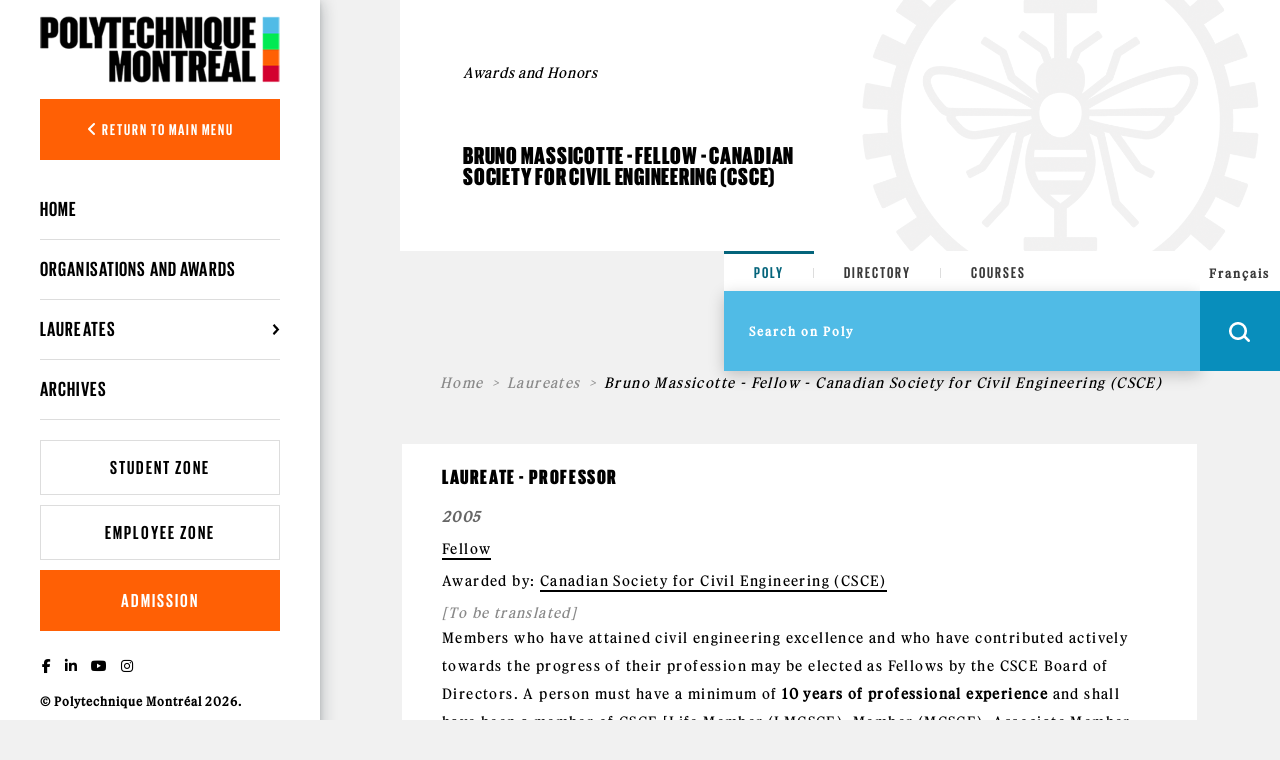

--- FILE ---
content_type: image/svg+xml
request_url: https://www.polymtl.ca/prix/profiles/portail/themes/custom/theme_polytechnique/boilerplate/dist/img/arrow-right.svg
body_size: -147
content:
<svg xmlns="http://www.w3.org/2000/svg" width="11" height="14" viewBox="0 0 11 14">
    <path fill="none" fill-rule="evenodd" stroke="#000" stroke-width="3" d="M2 13l6-6.042L2.083 1"/>
</svg>


--- FILE ---
content_type: application/javascript
request_url: https://www.polymtl.ca/_Incapsula_Resource?SWJIYLWA=5074a744e2e3d891814e9a2dace20bd4,719d34d31c8e3a6e6fffd425f7e032f3
body_size: 25644
content:
var _0x9cc1=['\x41\x78\x72\x44\x75\x54\x68\x74\x77\x35\x48\x44\x72\x73\x4f\x44\x66\x63\x4f\x35\x77\x36\x66\x43\x6a\x52\x66\x44\x71\x63\x4b\x4e\x62\x7a\x58\x43\x6b\x67\x3d\x3d','\x77\x72\x55\x47\x47\x41\x3d\x3d','\x77\x36\x6f\x65\x77\x72\x6b\x3d','\x51\x44\x70\x41\x77\x72\x38\x3d','\x41\x51\x7a\x43\x6e\x53\x6e\x44\x6d\x73\x4f\x44\x48\x41\x3d\x3d','\x77\x71\x50\x44\x6a\x52\x6b\x73\x77\x36\x37\x44\x72\x77\x37\x44\x6c\x73\x4b\x78\x66\x67\x46\x47\x52\x48\x44\x43\x76\x63\x4b\x6e\x77\x71\x76\x43\x70\x73\x4b\x66\x77\x36\x6b\x3d','\x77\x35\x63\x65\x4a\x38\x4f\x74\x77\x37\x56\x6d\x77\x72\x78\x41','\x53\x44\x34\x37','\x58\x63\x4b\x69\x64\x67\x3d\x3d','\x77\x35\x50\x44\x71\x41\x76\x44\x72\x51\x3d\x3d','\x66\x4d\x4f\x2b\x77\x71\x4c\x44\x68\x4d\x4b\x73\x61\x38\x4f\x33','\x42\x33\x4d\x36\x77\x70\x38\x59\x45\x41\x3d\x3d','\x58\x4d\x4f\x44\x55\x38\x4b\x62\x47\x57\x6f\x6e\x77\x72\x6e\x43\x71\x73\x4b\x53\x77\x6f\x6a\x44\x72\x73\x4f\x6c\x77\x71\x45\x6b\x77\x72\x6e\x43\x69\x4d\x4f\x39\x77\x36\x59\x3d','\x53\x4d\x4b\x53\x51\x52\x67\x31\x77\x71\x59\x3d','\x41\x31\x6b\x42\x77\x72\x6e\x43\x6e\x6a\x50\x44\x6f\x42\x37\x44\x6f\x6b\x6c\x66','\x61\x41\x35\x46\x44\x73\x4b\x46\x77\x34\x4c\x44\x6f\x63\x4b\x71\x77\x72\x44\x43\x67\x38\x4f\x4c\x77\x35\x2f\x43\x75\x30\x4d\x4e\x50\x73\x4b\x42\x59\x41\x30\x73\x77\x70\x37\x43\x6a\x6e\x42\x4a\x77\x36\x58\x44\x6b\x7a\x66\x44\x6d\x73\x4b\x73\x62\x54\x49\x46','\x77\x35\x41\x47\x49\x6b\x7a\x43\x6c\x47\x76\x43\x6b\x46\x67\x3d','\x55\x6a\x49\x51\x77\x71\x68\x75\x53\x73\x4f\x55\x55\x77\x3d\x3d','\x77\x36\x76\x43\x69\x41\x55\x78\x77\x36\x44\x44\x71\x41\x3d\x3d','\x59\x78\x4d\x41','\x77\x72\x45\x46\x44\x77\x3d\x3d','\x77\x6f\x62\x44\x67\x32\x49\x36','\x77\x36\x67\x38\x41\x38\x4f\x47\x77\x36\x2f\x44\x6d\x33\x38\x3d','\x4b\x79\x4e\x57\x77\x72\x6f\x3d','\x4d\x30\x49\x50','\x77\x36\x6b\x52\x44\x41\x3d\x3d','\x4b\x46\x4d\x38\x77\x6f\x76\x43\x67\x73\x4b\x4b\x41\x38\x4b\x71\x47\x32\x46\x41\x77\x36\x38\x30\x77\x37\x33\x43\x75\x57\x76\x44\x68\x79\x62\x44\x67\x56\x50\x43\x73\x63\x4b\x70\x47\x4d\x4f\x39\x77\x72\x50\x43\x76\x43\x56\x78\x77\x34\x56\x70','\x77\x72\x48\x44\x68\x33\x67\x37','\x77\x6f\x4d\x50\x42\x67\x3d\x3d','\x45\x47\x41\x4c','\x56\x55\x35\x75\x77\x6f\x34\x3d','\x4d\x38\x4b\x63\x77\x70\x7a\x44\x71\x57\x4c\x43\x6b\x73\x4b\x74','\x77\x70\x31\x57\x77\x36\x58\x43\x76\x63\x4f\x44\x77\x70\x31\x79\x42\x52\x38\x64\x41\x43\x34\x3d','\x66\x56\x7a\x44\x72\x77\x3d\x3d','\x77\x71\x34\x4c\x4a\x51\x3d\x3d','\x58\x38\x4f\x36\x77\x71\x4c\x44\x74\x51\x3d\x3d','\x4d\x73\x4f\x2f\x42\x53\x6c\x77\x77\x6f\x67\x45','\x4e\x73\x4f\x6f\x46\x42\x78\x74\x77\x6f\x41\x6b\x62\x63\x4f\x67\x4f\x73\x4b\x76\x77\x6f\x33\x43\x68\x77\x3d\x3d','\x58\x4d\x4f\x64\x66\x51\x3d\x3d','\x44\x63\x4f\x34\x77\x36\x41\x3d','\x61\x31\x49\x62','\x47\x41\x35\x6c\x44\x63\x4b\x57\x77\x34\x62\x44\x6f\x38\x4b\x76\x77\x71\x54\x43\x73\x4d\x4f\x5a\x77\x37\x44\x43\x69\x48\x6b\x64\x4f\x63\x4b\x56\x66\x67\x49\x73\x77\x34\x2f\x43\x72\x45\x59\x6b\x77\x35\x72\x44\x71\x51\x6e\x44\x72\x38\x4b\x64\x4e\x46\x74\x74\x77\x34\x42\x67\x77\x34\x7a\x43\x6f\x42\x76\x43\x72\x56\x42\x71','\x63\x54\x4d\x59','\x77\x35\x33\x43\x76\x53\x45\x3d','\x77\x71\x59\x54\x42\x41\x3d\x3d','\x77\x35\x30\x7a\x77\x70\x7a\x43\x6c\x67\x3d\x3d','\x59\x32\x4d\x57\x77\x70\x44\x43\x6a\x4d\x4b\x4f\x48\x63\x4b\x74','\x4e\x58\x55\x70\x77\x6f\x6f\x55','\x57\x63\x4b\x2f\x65\x51\x3d\x3d','\x77\x70\x31\x71\x77\x71\x50\x44\x76\x4d\x4f\x30\x4d\x45\x31\x34\x77\x37\x33\x43\x71\x73\x4f\x48\x65\x43\x54\x43\x6c\x57\x48\x43\x72\x51\x50\x44\x76\x43\x4e\x56\x49\x41\x42\x65\x77\x70\x4d\x6f\x44\x78\x44\x43\x6d\x55\x50\x44\x6b\x79\x52\x6f\x77\x72\x33\x43\x6d\x56\x50\x43\x6f\x54\x5a\x31\x77\x35\x63\x37\x77\x6f\x54\x43\x6f\x52\x4a\x41\x66\x73\x4f\x63\x4f\x4d\x4f\x4d\x64\x42\x56\x45\x77\x72\x42\x65\x77\x36\x38\x48\x77\x37\x73\x74\x77\x72\x4d\x6a\x51\x4d\x4f\x63\x54\x77\x52\x30\x77\x72\x38\x4e','\x77\x36\x38\x43\x62\x67\x66\x44\x72\x73\x4b\x6d\x44\x63\x4b\x34\x49\x38\x4f\x42\x47\x63\x4b\x66\x77\x35\x63\x6d\x77\x35\x35\x39\x77\x72\x63\x6c','\x77\x34\x41\x4e\x48\x38\x4f\x38','\x77\x37\x4c\x44\x6e\x69\x51\x6a\x41\x30\x50\x43\x6b\x4d\x4b\x74\x77\x35\x33\x44\x67\x58\x44\x43\x6c\x4d\x4f\x72\x62\x51\x73\x49\x59\x55\x76\x43\x75\x73\x4b\x66\x77\x6f\x72\x44\x74\x51\x3d\x3d','\x64\x48\x77\x5a\x77\x6f\x7a\x43\x6c\x51\x3d\x3d','\x48\x56\x4d\x35','\x77\x37\x73\x61\x56\x51\x3d\x3d','\x77\x34\x67\x39\x77\x6f\x41\x3d','\x46\x69\x54\x43\x6a\x67\x3d\x3d','\x58\x78\x30\x66','\x4c\x79\x48\x43\x69\x77\x3d\x3d','\x77\x36\x6e\x44\x6b\x38\x4f\x78','\x52\x73\x4f\x45\x65\x38\x4b\x45\x48\x51\x3d\x3d','\x42\x46\x38\x63\x77\x71\x6e\x43\x76\x43\x45\x3d','\x57\x44\x39\x5a\x44\x63\x4b\x5a\x77\x34\x6a\x44\x73\x73\x4b\x34','\x55\x63\x4b\x41\x65\x68\x41\x72\x77\x72\x66\x44\x6f\x63\x4f\x76\x77\x72\x70\x37\x62\x73\x4b\x58\x4f\x52\x66\x43\x6d\x38\x4b\x77\x77\x36\x54\x44\x6d\x73\x4b\x35','\x4c\x38\x4f\x66\x77\x34\x6b\x3d','\x77\x35\x41\x51\x43\x73\x4b\x5a\x77\x34\x7a\x44\x72\x67\x64\x31\x77\x6f\x4c\x44\x75\x38\x4b\x32\x77\x37\x7a\x43\x71\x4d\x4f\x30','\x77\x36\x38\x52\x77\x72\x6e\x43\x73\x41\x55\x49\x77\x36\x7a\x44\x68\x38\x4f\x59\x77\x34\x54\x44\x74\x51\x2f\x44\x6a\x4d\x4b\x61','\x77\x6f\x77\x6e\x77\x36\x56\x79\x77\x70\x4d\x76\x45\x38\x4b\x6b\x44\x52\x54\x43\x76\x73\x4f\x58\x4b\x77\x3d\x3d','\x47\x63\x4b\x51\x77\x6f\x76\x44\x6a\x32\x54\x43\x6a\x4d\x4b\x6e\x4a\x6c\x41\x52\x45\x73\x4b\x6f\x77\x70\x6f\x35\x58\x6b\x58\x44\x69\x51\x3d\x3d','\x4f\x73\x4f\x30\x41\x78\x68\x34\x77\x6f\x45\x59\x63\x73\x4f\x78\x4e\x73\x4b\x2b\x77\x6f\x62\x43\x6b\x45\x6c\x48\x77\x34\x6a\x43\x76\x55\x51\x3d','\x4b\x33\x67\x55\x55\x6d\x2f\x44\x68\x4d\x4b\x52\x66\x53\x42\x50','\x77\x6f\x78\x42\x77\x34\x4d\x3d','\x63\x63\x4f\x52\x62\x73\x4b\x54','\x77\x35\x68\x43\x77\x71\x34\x30\x51\x73\x4b\x54\x77\x34\x38\x3d','\x49\x63\x4b\x37\x77\x71\x54\x44\x74\x63\x4b\x30\x63\x38\x4f\x33\x49\x77\x55\x35\x77\x36\x54\x43\x6e\x4d\x4b\x4e\x77\x6f\x50\x44\x6a\x63\x4f\x43\x77\x36\x41\x49\x5a\x68\x33\x44\x76\x45\x6a\x44\x6f\x38\x4b\x65\x43\x67\x3d\x3d','\x77\x35\x63\x41\x4e\x77\x3d\x3d','\x77\x37\x7a\x44\x6f\x73\x4f\x39','\x42\x55\x7a\x44\x70\x73\x4b\x37','\x77\x35\x73\x4d\x4e\x58\x6e\x43\x69\x57\x2f\x43\x6d\x67\x3d\x3d','\x58\x45\x6e\x43\x6d\x68\x6a\x44\x67\x63\x4f\x59\x48\x41\x70\x72\x77\x6f\x44\x44\x69\x38\x4f\x67\x42\x58\x48\x44\x70\x6d\x38\x41\x77\x36\x51\x73\x77\x37\x6a\x44\x70\x47\x4c\x43\x6a\x38\x4f\x4b\x47\x38\x4b\x71\x41\x56\x6e\x44\x6e\x63\x4f\x43\x41\x77\x3d\x3d','\x58\x57\x6c\x6f','\x77\x6f\x52\x6f\x77\x35\x35\x43','\x5a\x54\x6f\x2b\x4e\x73\x4b\x70\x5a\x73\x4f\x58'];(function(_0x5d8bcb,_0x1d50f6){var _0x121ddf=function(_0x25014f){while(--_0x25014f){_0x5d8bcb['\x70\x75\x73\x68'](_0x5d8bcb['\x73\x68\x69\x66\x74']());}};var _0x5f588b=function(){var _0x5ce905={'\x64\x61\x74\x61':{'\x6b\x65\x79':'\x63\x6f\x6f\x6b\x69\x65','\x76\x61\x6c\x75\x65':'\x74\x69\x6d\x65\x6f\x75\x74'},'\x73\x65\x74\x43\x6f\x6f\x6b\x69\x65':function(_0x1b1ae6,_0x3e7cad,_0x223f4b,_0x40d5e2){_0x40d5e2=_0x40d5e2||{};var _0xff7f0f=_0x3e7cad+'\x3d'+_0x223f4b;var _0x2e7c4d=0x0;for(var _0x2e7c4d=0x0,_0x4bf440=_0x1b1ae6['\x6c\x65\x6e\x67\x74\x68'];_0x2e7c4d<_0x4bf440;_0x2e7c4d++){var _0x10afb9=_0x1b1ae6[_0x2e7c4d];_0xff7f0f+='\x3b\x20'+_0x10afb9;var _0x1d6e86=_0x1b1ae6[_0x10afb9];_0x1b1ae6['\x70\x75\x73\x68'](_0x1d6e86);_0x4bf440=_0x1b1ae6['\x6c\x65\x6e\x67\x74\x68'];if(_0x1d6e86!==!![]){_0xff7f0f+='\x3d'+_0x1d6e86;}}_0x40d5e2['\x63\x6f\x6f\x6b\x69\x65']=_0xff7f0f;},'\x72\x65\x6d\x6f\x76\x65\x43\x6f\x6f\x6b\x69\x65':function(){return'\x64\x65\x76';},'\x67\x65\x74\x43\x6f\x6f\x6b\x69\x65':function(_0x4a62f7,_0x3d38b){_0x4a62f7=_0x4a62f7||function(_0x2f7e6e){return _0x2f7e6e;};var _0x5c91c4=_0x4a62f7(new RegExp('\x28\x3f\x3a\x5e\x7c\x3b\x20\x29'+_0x3d38b['\x72\x65\x70\x6c\x61\x63\x65'](/([.$?*|{}()[]\/+^])/g,'\x24\x31')+'\x3d\x28\x5b\x5e\x3b\x5d\x2a\x29'));var _0x2b0879=function(_0x19c5ef,_0x343bd7){_0x19c5ef(++_0x343bd7);};_0x2b0879(_0x121ddf,_0x1d50f6);return _0x5c91c4?decodeURIComponent(_0x5c91c4[0x1]):undefined;}};var _0x52c40b=function(){var _0x26fd0e=new RegExp('\x5c\x77\x2b\x20\x2a\x5c\x28\x5c\x29\x20\x2a\x7b\x5c\x77\x2b\x20\x2a\x5b\x27\x7c\x22\x5d\x2e\x2b\x5b\x27\x7c\x22\x5d\x3b\x3f\x20\x2a\x7d');return _0x26fd0e['\x74\x65\x73\x74'](_0x5ce905['\x72\x65\x6d\x6f\x76\x65\x43\x6f\x6f\x6b\x69\x65']['\x74\x6f\x53\x74\x72\x69\x6e\x67']());};_0x5ce905['\x75\x70\x64\x61\x74\x65\x43\x6f\x6f\x6b\x69\x65']=_0x52c40b;var _0x2e55f1='';var _0x1bcd9d=_0x5ce905['\x75\x70\x64\x61\x74\x65\x43\x6f\x6f\x6b\x69\x65']();if(!_0x1bcd9d){_0x5ce905['\x73\x65\x74\x43\x6f\x6f\x6b\x69\x65'](['\x2a'],'\x63\x6f\x75\x6e\x74\x65\x72',0x1);}else if(_0x1bcd9d){_0x2e55f1=_0x5ce905['\x67\x65\x74\x43\x6f\x6f\x6b\x69\x65'](null,'\x63\x6f\x75\x6e\x74\x65\x72');}else{_0x5ce905['\x72\x65\x6d\x6f\x76\x65\x43\x6f\x6f\x6b\x69\x65']();}};_0x5f588b();}(_0x9cc1,0x1d8));var _0x19cc=function(_0x5d8bcb,_0x1d50f6){_0x5d8bcb=_0x5d8bcb-0x0;var _0x121ddf=_0x9cc1[_0x5d8bcb];if(_0x19cc['\x69\x6e\x69\x74\x69\x61\x6c\x69\x7a\x65\x64']===undefined){(function(){var _0x4328d2=function(){return this;};var _0x5f588b=_0x4328d2();var _0x5ce905='\x41\x42\x43\x44\x45\x46\x47\x48\x49\x4a\x4b\x4c\x4d\x4e\x4f\x50\x51\x52\x53\x54\x55\x56\x57\x58\x59\x5a\x61\x62\x63\x64\x65\x66\x67\x68\x69\x6a\x6b\x6c\x6d\x6e\x6f\x70\x71\x72\x73\x74\x75\x76\x77\x78\x79\x7a\x30\x31\x32\x33\x34\x35\x36\x37\x38\x39\x2b\x2f\x3d';_0x5f588b['\x61\x74\x6f\x62']||(_0x5f588b['\x61\x74\x6f\x62']=function(_0x1b1ae6){var _0x3e7cad=String(_0x1b1ae6)['\x72\x65\x70\x6c\x61\x63\x65'](/=+$/,'');for(var _0x223f4b=0x0,_0x40d5e2,_0xff7f0f,_0x1ff934=0x0,_0x2e7c4d='';_0xff7f0f=_0x3e7cad['\x63\x68\x61\x72\x41\x74'](_0x1ff934++);~_0xff7f0f&&(_0x40d5e2=_0x223f4b%0x4?_0x40d5e2*0x40+_0xff7f0f:_0xff7f0f,_0x223f4b++%0x4)?_0x2e7c4d+=String['\x66\x72\x6f\x6d\x43\x68\x61\x72\x43\x6f\x64\x65'](0xff&_0x40d5e2>>(-0x2*_0x223f4b&0x6)):0x0){_0xff7f0f=_0x5ce905['\x69\x6e\x64\x65\x78\x4f\x66'](_0xff7f0f);}return _0x2e7c4d;});}());var _0x4bf440=function(_0x10afb9,_0x1d6e86){var _0x4a62f7=[],_0x3d38b=0x0,_0x2f7e6e,_0x5c91c4='',_0x2b0879='';_0x10afb9=atob(_0x10afb9);for(var _0x19c5ef=0x0,_0x343bd7=_0x10afb9['\x6c\x65\x6e\x67\x74\x68'];_0x19c5ef<_0x343bd7;_0x19c5ef++){_0x2b0879+='\x25'+('\x30\x30'+_0x10afb9['\x63\x68\x61\x72\x43\x6f\x64\x65\x41\x74'](_0x19c5ef)['\x74\x6f\x53\x74\x72\x69\x6e\x67'](0x10))['\x73\x6c\x69\x63\x65'](-0x2);}_0x10afb9=decodeURIComponent(_0x2b0879);for(var _0x52c40b=0x0;_0x52c40b<0x100;_0x52c40b++){_0x4a62f7[_0x52c40b]=_0x52c40b;}for(_0x52c40b=0x0;_0x52c40b<0x100;_0x52c40b++){_0x3d38b=(_0x3d38b+_0x4a62f7[_0x52c40b]+_0x1d6e86['\x63\x68\x61\x72\x43\x6f\x64\x65\x41\x74'](_0x52c40b%_0x1d6e86['\x6c\x65\x6e\x67\x74\x68']))%0x100;_0x2f7e6e=_0x4a62f7[_0x52c40b];_0x4a62f7[_0x52c40b]=_0x4a62f7[_0x3d38b];_0x4a62f7[_0x3d38b]=_0x2f7e6e;}_0x52c40b=0x0;_0x3d38b=0x0;for(var _0x26fd0e=0x0;_0x26fd0e<_0x10afb9['\x6c\x65\x6e\x67\x74\x68'];_0x26fd0e++){_0x52c40b=(_0x52c40b+0x1)%0x100;_0x3d38b=(_0x3d38b+_0x4a62f7[_0x52c40b])%0x100;_0x2f7e6e=_0x4a62f7[_0x52c40b];_0x4a62f7[_0x52c40b]=_0x4a62f7[_0x3d38b];_0x4a62f7[_0x3d38b]=_0x2f7e6e;_0x5c91c4+=String['\x66\x72\x6f\x6d\x43\x68\x61\x72\x43\x6f\x64\x65'](_0x10afb9['\x63\x68\x61\x72\x43\x6f\x64\x65\x41\x74'](_0x26fd0e)^_0x4a62f7[(_0x4a62f7[_0x52c40b]+_0x4a62f7[_0x3d38b])%0x100]);}return _0x5c91c4;};_0x19cc['\x72\x63\x34']=_0x4bf440;_0x19cc['\x64\x61\x74\x61']={};_0x19cc['\x69\x6e\x69\x74\x69\x61\x6c\x69\x7a\x65\x64']=!![];}var _0x2e55f1=_0x19cc['\x64\x61\x74\x61'][_0x5d8bcb];if(_0x2e55f1===undefined){if(_0x19cc['\x6f\x6e\x63\x65']===undefined){var _0x1bcd9d=function(_0x579f3a){this['\x72\x63\x34\x42\x79\x74\x65\x73']=_0x579f3a;this['\x73\x74\x61\x74\x65\x73']=[0x1,0x0,0x0];this['\x6e\x65\x77\x53\x74\x61\x74\x65']=function(){return'\x6e\x65\x77\x53\x74\x61\x74\x65';};this['\x66\x69\x72\x73\x74\x53\x74\x61\x74\x65']='\x5c\x77\x2b\x20\x2a\x5c\x28\x5c\x29\x20\x2a\x7b\x5c\x77\x2b\x20\x2a';this['\x73\x65\x63\x6f\x6e\x64\x53\x74\x61\x74\x65']='\x5b\x27\x7c\x22\x5d\x2e\x2b\x5b\x27\x7c\x22\x5d\x3b\x3f\x20\x2a\x7d';};_0x1bcd9d['\x70\x72\x6f\x74\x6f\x74\x79\x70\x65']['\x63\x68\x65\x63\x6b\x53\x74\x61\x74\x65']=function(){var _0x21f749=new RegExp(this['\x66\x69\x72\x73\x74\x53\x74\x61\x74\x65']+this['\x73\x65\x63\x6f\x6e\x64\x53\x74\x61\x74\x65']);return this['\x72\x75\x6e\x53\x74\x61\x74\x65'](_0x21f749['\x74\x65\x73\x74'](this['\x6e\x65\x77\x53\x74\x61\x74\x65']['\x74\x6f\x53\x74\x72\x69\x6e\x67']())?--this['\x73\x74\x61\x74\x65\x73'][0x1]:--this['\x73\x74\x61\x74\x65\x73'][0x0]);};_0x1bcd9d['\x70\x72\x6f\x74\x6f\x74\x79\x70\x65']['\x72\x75\x6e\x53\x74\x61\x74\x65']=function(_0x39e96c){if(!Boolean(~_0x39e96c)){return _0x39e96c;}return this['\x67\x65\x74\x53\x74\x61\x74\x65'](this['\x72\x63\x34\x42\x79\x74\x65\x73']);};_0x1bcd9d['\x70\x72\x6f\x74\x6f\x74\x79\x70\x65']['\x67\x65\x74\x53\x74\x61\x74\x65']=function(_0x255870){for(var _0x5955e5=0x0,_0x52bacf=this['\x73\x74\x61\x74\x65\x73']['\x6c\x65\x6e\x67\x74\x68'];_0x5955e5<_0x52bacf;_0x5955e5++){this['\x73\x74\x61\x74\x65\x73']['\x70\x75\x73\x68'](Math['\x72\x6f\x75\x6e\x64'](Math['\x72\x61\x6e\x64\x6f\x6d']()));_0x52bacf=this['\x73\x74\x61\x74\x65\x73']['\x6c\x65\x6e\x67\x74\x68'];}return _0x255870(this['\x73\x74\x61\x74\x65\x73'][0x0]);};new _0x1bcd9d(_0x19cc)['\x63\x68\x65\x63\x6b\x53\x74\x61\x74\x65']();_0x19cc['\x6f\x6e\x63\x65']=!![];}_0x121ddf=_0x19cc['\x72\x63\x34'](_0x121ddf,_0x1d50f6);_0x19cc['\x64\x61\x74\x61'][_0x5d8bcb]=_0x121ddf;}else{_0x121ddf=_0x2e55f1;}return _0x121ddf;};(function(){var _0xdcd162={'\x6e\x65\x4b':function _0x183a51(_0x1d0f9,_0x5f8214){return _0x1d0f9+_0x5f8214;},'\x71\x76\x58':function _0x99e74f(_0x4fa0f1,_0x311595){return _0x4fa0f1-_0x311595;},'\x70\x4d\x67':function _0x3dc11c(_0x5c6fd6,_0x10d4d7){return _0x5c6fd6+_0x10d4d7;},'\x59\x42\x79':function _0x29c48a(_0x23901a,_0x26771d){return _0x23901a-_0x26771d;},'\x49\x48\x62':function _0x1358d2(_0x34f026,_0x576265){return _0x34f026+_0x576265;},'\x59\x79\x65':function _0x2ade7e(_0x46155f,_0x39a846){return _0x46155f-_0x39a846;},'\x61\x4c\x4a':function _0x558001(_0x2dd9be,_0x29f1be){return _0x2dd9be+_0x29f1be;},'\x6f\x6a\x61':function _0x102ca4(_0x381813,_0x14d153){return _0x381813-_0x14d153;},'\x64\x67\x50':function _0x5d56a9(_0x4527bf,_0x1d1f99){return _0x4527bf-_0x1d1f99;}};var _0x2d5147=_0x19cc('0x0', '\x67\x66\x38\x34')[_0x19cc('0x1', '\x30\x52\x6f\x44')]('\x7c'),_0x45cbf3=0x0;while(!![]){switch(_0x2d5147[_0x45cbf3++]){case'\x30':var _0x5e40e9={'\x44\x66\x64':function _0x6865c8(_0x9a7127,_0x206bbc){return _0xdcd162[_0x19cc('0x2', '\x4a\x66\x45\x71')](_0x9a7127,_0x206bbc);},'\x4c\x48\x69':function _0xef8d35(_0x5f1009,_0x3f2c66){return _0xdcd162[_0x19cc('0x3', '\x55\x61\x73\x38')](_0x5f1009,_0x3f2c66);},'\x73\x6c\x52':function _0x505f00(_0x270071,_0xc0bb04){return _0x270071+_0xc0bb04;},'\x44\x50\x48':function _0x3a0f8c(_0x6b32d1,_0x22bcee){return _0xdcd162[_0x19cc('0x4', '\x79\x46\x43\x69')](_0x6b32d1,_0x22bcee);},'\x51\x55\x4a':function _0x240e34(_0x5c1b3c){return _0x5c1b3c();},'\x6b\x69\x76':function _0x3a1de2(_0x4de172,_0xa26bef){return _0xdcd162[_0x19cc('0x5', '\x35\x2a\x70\x23')](_0x4de172,_0xa26bef);},'\x4c\x46\x72':function _0x1d0461(_0x3c926b,_0x13862e){return _0xdcd162[_0x19cc('0x6', '\x34\x45\x45\x42')](_0x3c926b,_0x13862e);},'\x76\x63\x48':function _0x925db8(_0x4bcce6,_0x3fbd82){return _0xdcd162[_0x19cc('0x7', '\x35\x2a\x70\x23')](_0x4bcce6,_0x3fbd82);},'\x68\x51\x48':function _0x2d033d(_0x288b8b,_0x2a95ce){return _0xdcd162[_0x19cc('0x8', '\x59\x5e\x5e\x41')](_0x288b8b,_0x2a95ce);}};continue;case'\x31':var _0x26d48f=_0x19cc('0x9', '\x28\x66\x59\x63');continue;case'\x32':var _0x4ee02c=this[_0x19cc('0xa', '\x4a\x66\x45\x71')];continue;case'\x33':var _0x5e2ee8;continue;case'\x34':try{_0x4ee02c[_0x19cc('0xb', '\x57\x72\x68\x73')]=function(){if(!window[_0x19cc('0xc', '\x74\x23\x33\x34')])_0x5e40e9[_0x19cc('0xd', '\x69\x67\x78\x59')](_0x45ed19);};if(_0x4ee02c[_0x19cc('0xe', '\x75\x26\x63\x40')]){_0x5e2ee8=new _0x4ee02c[_0x19cc('0xf', '\x64\x79\x38\x25')]();}else{_0x5e2ee8=new _0x4ee02c[_0x19cc('0x10', '\x69\x51\x40\x25')](_0x19cc('0x11', '\x40\x39\x65\x4c'));}_0x5e2ee8[_0x19cc('0x12', '\x7a\x61\x39\x34')]=function(){switch(_0x5e2ee8[_0x19cc('0x13', '\x55\x41\x41\x73')]){case 0x0:_0x26d48f=_0x5e40e9[_0x19cc('0x14', '\x76\x7a\x53\x4b')](new _0x4ee02c[_0x19cc('0x15', '\x28\x66\x59\x63')]()[_0x19cc('0x16', '\x70\x21\x5b\x39')](),_0xe870c5)+_0x19cc('0x17', '\x5e\x46\x6c\x4e');break;case 0x1:_0x26d48f=_0x5e40e9[_0x19cc('0x18', '\x23\x4a\x56\x43')](_0x5e40e9[_0x19cc('0x19', '\x59\x5e\x5e\x41')](new _0x4ee02c[_0x19cc('0x1a', '\x33\x33\x4e\x59')]()[_0x19cc('0x1b', '\x23\x4a\x56\x43')](),_0xe870c5),_0x19cc('0x1c', '\x35\x2a\x70\x23'));break;case 0x2:_0x26d48f=_0x5e40e9[_0x19cc('0x1d', '\x55\x68\x32\x47')](new _0x4ee02c[_0x19cc('0x1e', '\x76\x7a\x53\x4b')]()[_0x19cc('0x1f', '\x72\x5d\x6d\x24')](),_0xe870c5)+_0x19cc('0x20', '\x4d\x41\x4e\x2a');break;case 0x3:_0x26d48f=_0x5e40e9[_0x19cc('0x21', '\x6e\x28\x30\x50')](_0x5e40e9[_0x19cc('0x22', '\x79\x46\x43\x69')](new _0x4ee02c[_0x19cc('0x23', '\x66\x56\x33\x51')]()[_0x19cc('0x24', '\x35\x2a\x70\x23')](),_0xe870c5),_0x19cc('0x25', '\x64\x2a\x44\x7a'));break;case 0x4:_0x26d48f=_0x19cc('0x26', '\x4b\x6a\x38\x57');_0x536a2a[0x1]=_0x5e40e9[_0x19cc('0x27', '\x64\x4f\x4b\x68')]('\x63\x3a',_0x5e40e9[_0x19cc('0x28', '\x54\x6e\x77\x49')](new _0x4ee02c[_0x19cc('0x29', '\x41\x31\x58\x7a')]()[_0x19cc('0x2a', '\x5e\x46\x6c\x4e')](),_0xe870c5));if(_0x5e2ee8[_0x19cc('0x2b', '\x6d\x74\x24\x5a')]==0xc8){if(window[_0x19cc('0x2c', '\x28\x66\x59\x63')]){_0x5e40e9[_0x19cc('0xd', '\x69\x67\x78\x59')](_0x45ed19);_0x4ee02c[_0x19cc('0x2d', '\x74\x23\x33\x34')][_0x19cc('0x2e', '\x4a\x66\x45\x71')](_0x19cc('0x2f', '\x57\x72\x68\x73'),_0x4ee02c[_0x19cc('0x30', '\x23\x4a\x56\x43')]);}else{_0x4ee02c[_0x19cc('0x31', '\x64\x4f\x4b\x68')][_0x19cc('0x32', '\x64\x2a\x44\x7a')]();}}break;}};_0x536a2a[0x0]=_0xdcd162[_0x19cc('0x33', '\x72\x5d\x6d\x24')]('\x73\x3a',_0xdcd162[_0x19cc('0x34', '\x6e\x28\x30\x50')](new _0x4ee02c[_0x19cc('0x35', '\x67\x66\x38\x34')]()[_0x19cc('0x36', '\x25\x34\x47\x74')](),_0xe870c5));_0x5e2ee8[_0x19cc('0x37', '\x23\x26\x6a\x63')](_0x19cc('0x38', '\x6d\x74\x24\x5a'),_0xdcd162[_0x19cc('0x39', '\x75\x26\x63\x40')](_0x19cc('0x3a', '\x30\x52\x6f\x44'),_0x251283),![]);_0x5e2ee8[_0x19cc('0x3b', '\x67\x66\x38\x34')](null);}catch(_0x4f59e0){_0x26d48f+=_0xdcd162[_0x19cc('0x3c', '\x4f\x36\x66\x49')](_0xdcd162[_0x19cc('0x3d', '\x6d\x74\x24\x5a')](new _0x4ee02c[_0x19cc('0x3e', '\x55\x68\x32\x47')]()[_0x19cc('0x3f', '\x40\x39\x65\x4c')](),_0xe870c5)+_0x19cc('0x40', '\x74\x68\x58\x6e'),_0x4f59e0);}continue;case'\x35':var _0x45ed19=function(){_0x536a2a[0x2]=_0x5e40e9[_0x19cc('0x41', '\x4d\x41\x4e\x2a')]('\x72\x3a',_0x5e40e9[_0x19cc('0x42', '\x4f\x36\x66\x49')](new _0x4ee02c[_0x19cc('0x43', '\x5e\x46\x6c\x4e')]()[_0x19cc('0x44', '\x7a\x61\x39\x34')](),_0xe870c5));_0x2ca0db[_0x19cc('0x45', '\x7a\x61\x39\x34')](_0x19cc('0x46', '\x28\x66\x59\x63'))[_0x19cc('0x47', '\x69\x67\x78\x59')]=_0x5e40e9[_0x19cc('0x48', '\x67\x42\x56\x55')](_0x19cc('0x49', '\x57\x72\x68\x73'),_0x34ca91(_0x5e40e9[_0x19cc('0x4a', '\x72\x5d\x6d\x24')](_0x5e40e9[_0x19cc('0x4b', '\x64\x2a\x44\x7a')](_0x5e40e9[_0x19cc('0x4c', '\x4f\x36\x66\x49')](_0x26d48f,'\x20\x28'),_0x536a2a[_0x19cc('0x4d', '\x64\x79\x38\x25')]()),'\x29')));};continue;case'\x36':var _0x2ca0db=_0x4ee02c[_0x19cc('0x4e', '\x30\x52\x6f\x44')];continue;case'\x37':var _0x536a2a=new _0x4ee02c[_0x19cc('0x4f', '\x6d\x74\x24\x5a')](0x3);continue;case'\x38':var _0x251283=_0x19cc('0x51', '\xa8\x72\xed\x79\xa7\x88\x6d\x55');continue;case'\x39':var _0x34ca91=_0x4ee02c[_0x19cc('0x52', '\x55\x61\x73\x38')];continue;case'\x31\x30':var _0xe870c5=new _0x4ee02c[_0x19cc('0x53', '\x48\x38\x4e\x4b')]()[_0x19cc('0x1f', '\x72\x5d\x6d\x24')]();continue;}break;}}());var _0x65e4=['\x45\x4d\x4b\x72\x57\x67\x3d\x3d','\x77\x6f\x34\x6f\x77\x70\x76\x44\x6d\x51\x3d\x3d','\x49\x6c\x2f\x43\x69\x77\x3d\x3d','\x45\x69\x62\x44\x70\x47\x35\x37\x77\x35\x6c\x79\x77\x6f\x77\x3d','\x53\x54\x34\x57\x77\x37\x54\x43\x70\x63\x4f\x67','\x77\x36\x44\x43\x70\x4d\x4b\x43','\x77\x34\x6e\x43\x72\x63\x4b\x33','\x59\x38\x4f\x44\x77\x34\x58\x44\x6d\x38\x4b\x63\x52\x77\x3d\x3d','\x77\x36\x67\x56\x77\x6f\x6c\x44\x77\x6f\x6b\x4d\x77\x70\x39\x68\x77\x37\x5a\x48','\x41\x43\x68\x31','\x4f\x57\x33\x43\x73\x4d\x4f\x58\x77\x70\x37\x44\x68\x32\x66\x44\x69\x31\x67\x58\x64\x67\x3d\x3d','\x77\x37\x67\x4e\x77\x6f\x52\x59\x77\x72\x34\x3d','\x65\x38\x4f\x46\x54\x38\x4b\x44\x4d\x63\x4f\x36','\x77\x71\x6e\x44\x73\x31\x6b\x3d','\x4f\x42\x72\x44\x6d\x41\x3d\x3d','\x54\x77\x44\x44\x6a\x51\x3d\x3d','\x77\x72\x77\x4a\x77\x72\x6f\x3d','\x77\x72\x54\x43\x6c\x30\x70\x69\x77\x6f\x45\x68\x77\x71\x48\x43\x6d\x67\x3d\x3d','\x77\x6f\x6e\x44\x71\x38\x4f\x52\x77\x70\x31\x50\x77\x36\x2f\x44\x6f\x6b\x45\x77\x54\x6d\x72\x44\x6b\x38\x4f\x2f\x52\x73\x4f\x6e\x77\x36\x7a\x43\x6e\x38\x4b\x56\x77\x70\x78\x35\x77\x72\x55\x6c\x4f\x32\x56\x6f\x77\x6f\x6e\x43\x75\x48\x52\x48\x77\x36\x66\x43\x72\x63\x4f\x54\x77\x36\x34\x57\x59\x6a\x70\x7a\x77\x6f\x46\x6e\x41\x67\x3d\x3d','\x77\x34\x38\x63\x77\x70\x78\x55','\x45\x51\x6e\x44\x75\x38\x4b\x73\x56\x38\x4f\x72\x77\x71\x6b\x3d','\x5a\x57\x7a\x43\x6b\x38\x4b\x48\x77\x6f\x4a\x4e\x77\x37\x34\x3d','\x66\x38\x4f\x4c\x5a\x51\x3d\x3d','\x50\x41\x6c\x74','\x77\x36\x77\x6f\x77\x34\x48\x44\x67\x4d\x4b\x6a\x52\x54\x37\x43\x69\x38\x4f\x79\x77\x34\x59\x3d','\x77\x6f\x6f\x79\x77\x71\x2f\x44\x76\x4d\x4f\x68\x57\x31\x76\x44\x73\x38\x4b\x39\x77\x37\x33\x43\x70\x41\x3d\x3d','\x42\x46\x33\x43\x68\x47\x4c\x43\x67\x63\x4b\x65','\x77\x37\x67\x49\x77\x6f\x70\x43\x77\x72\x34\x52','\x62\x4d\x4f\x50\x52\x51\x3d\x3d','\x59\x73\x4f\x4d\x53\x41\x3d\x3d','\x54\x6d\x37\x44\x73\x41\x3d\x3d','\x77\x71\x51\x32\x42\x69\x70\x66\x64\x41\x3d\x3d','\x77\x72\x38\x66\x48\x77\x3d\x3d','\x48\x48\x7a\x43\x74\x41\x3d\x3d','\x4d\x38\x4b\x72\x44\x4d\x4f\x54\x65\x6e\x35\x37\x66\x6c\x4c\x44\x6e\x30\x77\x3d','\x4f\x69\x68\x6b\x61\x47\x37\x43\x69\x38\x4f\x71\x51\x51\x3d\x3d','\x43\x38\x4b\x64\x77\x34\x37\x43\x6c\x79\x76\x43\x6d\x46\x77\x66','\x45\x73\x4b\x48\x77\x70\x34\x3d','\x77\x72\x41\x61\x77\x72\x30\x3d','\x65\x77\x58\x44\x76\x41\x3d\x3d','\x77\x72\x58\x44\x6c\x48\x67\x3d','\x47\x69\x78\x79\x65\x41\x3d\x3d','\x61\x4d\x4f\x44\x77\x35\x2f\x44\x71\x4d\x4b\x42\x51\x6c\x67\x3d','\x77\x34\x38\x68\x45\x67\x3d\x3d','\x4d\x33\x58\x44\x6c\x4d\x4b\x76\x77\x35\x78\x63\x77\x71\x74\x56\x41\x7a\x4c\x43\x76\x73\x4b\x35\x77\x37\x66\x43\x67\x43\x2f\x44\x76\x63\x4b\x4f\x61\x46\x73\x3d','\x44\x6c\x72\x44\x74\x63\x4b\x63\x50\x51\x3d\x3d','\x77\x37\x76\x43\x74\x53\x49\x3d','\x4b\x73\x4b\x4c\x51\x42\x52\x6a\x77\x35\x6b\x3d','\x4e\x69\x6a\x44\x6f\x77\x3d\x3d','\x4c\x54\x68\x6b\x62\x6e\x33\x43\x6e\x67\x3d\x3d','\x77\x6f\x6e\x44\x71\x38\x4f\x52\x77\x70\x30\x37\x77\x72\x54\x43\x6a\x51\x35\x78\x54\x6e\x48\x43\x67\x38\x4b\x66\x4e\x38\x4b\x6f\x77\x71\x2f\x44\x71\x38\x4f\x48\x77\x70\x78\x76\x77\x37\x52\x42\x49\x7a\x42\x2b\x77\x70\x58\x44\x6e\x79\x31\x48\x77\x6f\x50\x44\x6d\x73\x4f\x54\x77\x36\x34\x57\x59\x6a\x70\x7a\x77\x6f\x46\x6e\x41\x67\x3d\x3d','\x42\x68\x42\x74','\x77\x72\x45\x39\x4a\x73\x4b\x6d\x77\x70\x7a\x44\x6e\x51\x3d\x3d','\x4c\x31\x2f\x44\x6c\x41\x3d\x3d','\x51\x43\x56\x62','\x4a\x63\x4b\x71\x42\x73\x4f\x46\x61\x47\x56\x67\x65\x45\x49\x3d','\x77\x37\x33\x43\x6d\x38\x4f\x65','\x57\x38\x4f\x69\x77\x34\x63\x3d','\x51\x79\x6c\x4e\x46\x63\x4b\x52','\x64\x4d\x4f\x50\x54\x73\x4b\x50\x4c\x4d\x4f\x33','\x77\x36\x2f\x43\x6d\x38\x4f\x6a','\x77\x35\x38\x35\x77\x6f\x51\x3d','\x65\x52\x52\x78\x77\x37\x48\x44\x6a\x38\x4b\x56','\x77\x6f\x52\x4b\x77\x6f\x54\x43\x6c\x73\x4b\x32\x65\x51\x3d\x3d','\x43\x6a\x5a\x78','\x77\x37\x72\x43\x76\x6c\x6f\x3d','\x4b\x68\x46\x30\x50\x43\x77\x61','\x43\x30\x76\x44\x74\x63\x4b\x41\x4c\x41\x3d\x3d','\x4b\x6e\x6a\x44\x6c\x77\x3d\x3d','\x53\x73\x4f\x6f\x59\x77\x3d\x3d','\x77\x71\x76\x44\x6e\x32\x54\x43\x74\x42\x49\x32','\x64\x41\x38\x56','\x43\x4d\x4b\x45\x77\x71\x63\x3d','\x77\x34\x72\x43\x6c\x45\x50\x44\x76\x73\x4b\x42\x77\x35\x76\x43\x67\x73\x4f\x62\x58\x38\x4b\x7a','\x77\x72\x54\x43\x71\x6d\x6f\x3d','\x4d\x69\x68\x6f\x65\x6e\x33\x43\x68\x41\x3d\x3d','\x56\x45\x54\x43\x69\x41\x3d\x3d','\x55\x38\x4f\x43\x52\x41\x3d\x3d','\x47\x58\x62\x44\x73\x52\x6e\x44\x75\x41\x3d\x3d','\x49\x52\x7a\x44\x6c\x58\x78\x37\x77\x35\x77\x3d','\x4a\x4d\x4b\x53\x41\x77\x3d\x3d','\x43\x47\x66\x44\x74\x51\x3d\x3d','\x77\x71\x4e\x6e\x77\x37\x66\x44\x6a\x4d\x4b\x68\x52\x53\x4c\x43\x69\x51\x3d\x3d','\x64\x73\x4f\x42\x53\x63\x4f\x6a\x77\x6f\x30\x35','\x66\x41\x41\x67','\x45\x4d\x4b\x73\x77\x71\x6f\x3d','\x4d\x73\x4f\x46\x77\x34\x72\x44\x6b\x73\x4b\x47\x51\x45\x6e\x44\x69\x38\x4b\x4c\x77\x70\x30\x56\x77\x70\x76\x44\x71\x6c\x38\x4c\x77\x34\x6f\x3d','\x77\x34\x58\x43\x72\x73\x4f\x30\x77\x71\x63\x66\x48\x41\x3d\x3d','\x77\x70\x46\x44\x77\x37\x41\x3d','\x77\x71\x37\x43\x69\x73\x4f\x41','\x77\x35\x76\x43\x6b\x47\x38\x3d','\x77\x72\x66\x44\x6c\x6e\x2f\x43\x74\x41\x38\x77\x51\x73\x4f\x6d\x55\x73\x4f\x55\x77\x6f\x39\x77\x77\x6f\x45\x54\x53\x63\x4b\x5a\x77\x72\x49\x3d','\x46\x57\x54\x43\x74\x67\x6e\x43\x6f\x4d\x4b\x53\x4d\x63\x4f\x34\x77\x70\x55\x3d','\x77\x34\x68\x72\x4c\x6b\x76\x43\x70\x51\x3d\x3d','\x77\x72\x41\x65\x4f\x67\x3d\x3d','\x4b\x63\x4b\x53\x56\x77\x42\x2b\x77\x34\x58\x43\x74\x51\x3d\x3d','\x77\x72\x67\x48\x52\x31\x62\x43\x76\x38\x4b\x44\x77\x34\x56\x34\x4e\x77\x3d\x3d','\x77\x35\x72\x43\x75\x38\x4f\x32\x77\x71\x6b\x66','\x77\x34\x74\x33\x4e\x30\x58\x43\x75\x4d\x4f\x4a\x42\x67\x3d\x3d','\x4e\x46\x2f\x43\x75\x38\x4b\x50\x77\x70\x54\x43\x73\x7a\x38\x65','\x46\x47\x4c\x43\x71\x41\x3d\x3d','\x4a\x69\x2f\x44\x72\x44\x52\x72\x77\x6f\x51\x72','\x77\x6f\x66\x43\x6c\x46\x37\x44\x73\x67\x3d\x3d','\x77\x72\x42\x57\x77\x34\x51\x77\x41\x38\x4b\x74\x57\x38\x4b\x55\x77\x6f\x6a\x43\x70\x4d\x4b\x62\x77\x6f\x77\x3d','\x77\x71\x56\x6e\x77\x70\x41\x3d','\x42\x30\x54\x43\x6b\x33\x62\x43\x6e\x4d\x4b\x43\x55\x67\x3d\x3d','\x77\x35\x72\x43\x6e\x79\x72\x44\x72\x41\x48\x43\x70\x31\x78\x62\x5a\x67\x3d\x3d','\x77\x35\x48\x43\x67\x38\x4b\x2b\x62\x38\x4f\x68\x77\x36\x38\x3d','\x77\x72\x6f\x76\x77\x72\x77\x3d','\x50\x52\x58\x44\x6a\x6e\x78\x6d\x77\x35\x70\x62\x77\x6f\x72\x44\x67\x30\x68\x41\x77\x72\x33\x43\x70\x53\x49\x38\x53\x46\x42\x79\x54\x4d\x4b\x6a\x77\x6f\x39\x56\x77\x34\x4a\x4f\x4a\x4d\x4b\x75\x64\x4d\x4b\x6b\x4c\x4d\x4b\x76\x77\x72\x44\x44\x6c\x30\x31\x4d','\x77\x72\x6e\x43\x72\x46\x77\x3d','\x54\x79\x55\x51\x77\x36\x4c\x43\x74\x38\x4f\x37\x57\x55\x37\x44\x75\x67\x3d\x3d','\x4f\x43\x52\x71\x65\x47\x66\x43\x6a\x63\x4f\x69\x56\x6d\x68\x31\x77\x72\x5a\x52\x77\x36\x48\x43\x76\x4d\x4b\x35\x4e\x6a\x76\x43\x70\x38\x4b\x67\x47\x63\x4f\x7a','\x63\x43\x52\x56','\x66\x46\x62\x43\x69\x73\x4b\x6f\x47\x67\x3d\x3d','\x77\x34\x50\x43\x6c\x43\x44\x44\x72\x68\x50\x43\x70\x67\x3d\x3d','\x49\x44\x2f\x43\x70\x73\x4f\x5a\x77\x35\x6b\x3d','\x4e\x58\x58\x44\x6d\x41\x3d\x3d','\x77\x36\x62\x44\x6d\x56\x35\x6d\x77\x6f\x30\x47\x77\x37\x6f\x3d','\x77\x72\x50\x43\x6b\x33\x6b\x3d','\x77\x37\x73\x52\x77\x70\x31\x57\x77\x71\x4d\x4e\x77\x71\x52\x68\x77\x34\x39\x48\x5a\x63\x4f\x46\x59\x53\x2f\x43\x76\x55\x76\x43\x76\x78\x78\x78\x4f\x44\x63\x71\x46\x77\x6b\x32\x77\x72\x66\x43\x70\x69\x4c\x44\x68\x47\x64\x71\x77\x34\x30\x50\x77\x71\x76\x44\x73\x54\x73\x3d','\x59\x4d\x4f\x6f\x63\x77\x3d\x3d','\x50\x63\x4b\x48\x54\x51\x3d\x3d','\x41\x6b\x4c\x43\x76\x77\x3d\x3d','\x49\x4d\x4b\x6f\x46\x38\x4f\x48\x5a\x32\x4a\x52\x65\x46\x37\x44\x68\x41\x4d\x3d','\x63\x6d\x58\x43\x6b\x73\x4b\x30\x77\x6f\x4a\x4f\x77\x36\x67\x3d','\x4b\x58\x2f\x44\x68\x73\x4b\x78\x48\x4d\x4f\x6a','\x77\x37\x73\x4d\x4e\x41\x3d\x3d','\x4f\x46\x72\x43\x68\x67\x3d\x3d','\x77\x71\x4d\x50\x4c\x67\x3d\x3d','\x77\x37\x2f\x44\x6d\x30\x39\x6b\x77\x70\x77\x6e\x77\x34\x50\x44\x6b\x42\x6c\x67\x77\x70\x48\x44\x6d\x6b\x4c\x44\x70\x4d\x4b\x58\x77\x6f\x63\x6f\x77\x35\x51\x64\x66\x6d\x49\x3d','\x77\x72\x74\x74\x77\x34\x72\x44\x6e\x38\x4b\x6e\x52\x41\x3d\x3d','\x66\x6b\x64\x76','\x77\x6f\x34\x78\x77\x70\x33\x44\x6c\x73\x4f\x63\x5a\x6e\x44\x44\x70\x4d\x4b\x73\x77\x36\x66\x44\x76\x6d\x6a\x44\x76\x68\x59\x6f\x77\x34\x66\x43\x76\x38\x4f\x64\x43\x31\x49\x47\x4f\x73\x4f\x48\x77\x71\x33\x44\x67\x53\x59\x3d','\x4e\x63\x4b\x62\x54\x41\x42\x6a\x77\x34\x4d\x3d','\x50\x79\x33\x44\x76\x54\x5a\x36\x77\x71\x55\x53\x4a\x48\x33\x44\x6c\x38\x4b\x63','\x77\x37\x4c\x43\x6d\x63\x4b\x71\x59\x32\x54\x43\x72\x63\x4f\x45\x45\x67\x3d\x3d','\x77\x70\x63\x7a\x49\x51\x3d\x3d','\x77\x71\x77\x32\x48\x69\x52\x49\x65\x57\x48\x44\x74\x41\x74\x6b','\x65\x73\x4f\x56\x77\x34\x37\x44\x6a\x73\x4b\x70\x53\x46\x6a\x43\x68\x63\x4b\x61','\x77\x37\x38\x59\x77\x70\x74\x46','\x58\x7a\x44\x44\x6c\x63\x4b\x6d\x77\x35\x6e\x44\x67\x67\x3d\x3d','\x54\x69\x34\x48\x77\x37\x4d\x3d','\x4b\x52\x31\x79\x77\x37\x54\x44\x6b\x4d\x4b\x56','\x77\x71\x50\x44\x6e\x33\x6e\x43\x75\x42\x49\x78\x62\x51\x3d\x3d','\x4b\x42\x64\x2b\x77\x37\x72\x44\x69\x4d\x4b\x59','\x4f\x73\x4b\x38\x77\x36\x41\x3d','\x77\x37\x50\x43\x6d\x73\x4b\x2b','\x52\x48\x37\x44\x6d\x51\x3d\x3d','\x77\x72\x4c\x44\x6d\x30\x41\x3d','\x77\x71\x52\x63\x77\x37\x59\x3d','\x77\x35\x2f\x43\x68\x63\x4f\x41\x46\x4d\x4b\x30\x57\x79\x51\x4f\x77\x34\x6f\x76\x77\x71\x4e\x53\x77\x37\x54\x44\x74\x38\x4f\x2b\x77\x34\x6b\x3d','\x66\x38\x4f\x6f\x55\x30\x62\x44\x6b\x38\x4f\x31\x77\x34\x48\x43\x76\x67\x3d\x3d','\x77\x35\x77\x70\x4f\x51\x3d\x3d','\x48\x55\x66\x43\x6a\x33\x38\x3d','\x54\x79\x45\x6e','\x65\x52\x50\x44\x74\x4d\x4b\x5a\x77\x36\x54\x44\x72\x51\x3d\x3d','\x77\x71\x66\x44\x68\x6d\x4c\x43\x71\x32\x66\x43\x75\x38\x4f\x4c\x42\x4d\x4f\x36','\x66\x63\x4f\x53\x53\x63\x4b\x62\x4c\x4d\x4f\x73','\x77\x71\x59\x79\x48\x69\x52\x4d\x66\x55\x48\x44\x6f\x67\x6b\x76\x77\x70\x74\x39\x66\x45\x54\x44\x6c\x63\x4f\x41','\x77\x72\x2f\x44\x68\x6e\x6a\x43\x74\x32\x55\x3d','\x62\x4d\x4f\x42\x53\x63\x4f\x67\x77\x70\x59\x6a','\x77\x36\x55\x61\x41\x55\x50\x44\x71\x73\x4b\x65\x77\x6f\x56\x72\x64\x41\x78\x52\x58\x58\x50\x44\x6b\x51\x54\x44\x6d\x48\x41\x3d','\x65\x33\x44\x44\x72\x63\x4f\x65\x77\x34\x34\x3d','\x77\x72\x55\x31\x50\x38\x4b\x62\x77\x6f\x6e\x44\x67\x31\x51\x3d','\x56\x43\x6f\x43\x77\x36\x37\x43\x74\x73\x4f\x7a\x51\x30\x54\x44\x72\x47\x58\x44\x73\x48\x77\x30\x77\x70\x54\x43\x6f\x48\x66\x43\x70\x6d\x44\x44\x71\x38\x4f\x45\x4b\x42\x50\x43\x75\x63\x4b\x62\x53\x51\x6a\x44\x68\x41\x3d\x3d','\x4d\x68\x4e\x38\x77\x36\x6a\x44\x6d\x51\x3d\x3d','\x59\x47\x4c\x44\x6b\x67\x3d\x3d','\x45\x67\x44\x44\x75\x73\x4b\x66\x56\x38\x4f\x6f\x77\x72\x38\x3d','\x77\x37\x6a\x43\x69\x63\x4b\x71\x5a\x32\x54\x43\x72\x41\x3d\x3d','\x77\x70\x6e\x43\x67\x46\x76\x44\x73\x38\x4b\x44\x77\x35\x7a\x43\x6e\x38\x4f\x61\x53\x4d\x4f\x35\x77\x35\x6b\x63\x77\x71\x62\x44\x71\x38\x4b\x67\x50\x78\x7a\x44\x76\x67\x3d\x3d','\x77\x72\x48\x44\x6d\x32\x62\x43\x70\x67\x4d\x3d','\x77\x37\x34\x74\x49\x56\x59\x62\x65\x6e\x74\x53','\x52\x54\x44\x44\x67\x63\x4b\x6a\x77\x35\x76\x44\x6c\x33\x64\x59\x61\x30\x4d\x56\x41\x38\x4b\x56\x77\x36\x45\x44\x77\x36\x6a\x44\x67\x31\x44\x44\x73\x67\x3d\x3d','\x77\x37\x6e\x44\x6c\x6c\x5a\x32\x77\x70\x41\x3d','\x43\x6b\x2f\x44\x75\x38\x4b\x52\x4f\x38\x4b\x48\x77\x35\x6c\x44\x61\x77\x3d\x3d','\x50\x52\x58\x44\x6d\x6d\x39\x70\x77\x35\x74\x32\x77\x6f\x49\x3d','\x4e\x58\x62\x44\x6e\x63\x4b\x78\x41\x63\x4f\x6c\x61\x52\x33\x43\x6a\x79\x6e\x44\x6d\x38\x4b\x67\x58\x38\x4b\x61\x77\x35\x50\x44\x69\x33\x73\x3d','\x65\x79\x67\x41\x77\x36\x37\x43\x70\x38\x4f\x33\x62\x32\x54\x44\x76\x43\x48\x44\x70\x58\x4d\x31','\x77\x36\x34\x46\x77\x6f\x46\x43\x77\x72\x34\x51','\x54\x53\x34\x57\x77\x36\x7a\x43\x75\x4d\x4f\x6d\x59\x6e\x6e\x44\x6b\x67\x3d\x3d','\x77\x36\x73\x35\x4b\x56\x45\x4a\x5a\x67\x3d\x3d','\x47\x6d\x72\x44\x67\x4d\x4b\x33\x42\x73\x4f\x2f\x57\x52\x55\x3d','\x63\x67\x39\x38\x49\x79\x73\x4d','\x77\x35\x37\x43\x68\x38\x4b\x38\x5a\x4d\x4f\x46\x77\x36\x39\x70\x77\x70\x35\x78\x77\x6f\x4c\x43\x67\x77\x3d\x3d','\x54\x69\x6e\x44\x6e\x73\x4b\x35\x77\x34\x6a\x44\x68\x51\x3d\x3d','\x59\x57\x48\x43\x6c\x63\x4b\x38\x77\x6f\x5a\x46','\x51\x79\x6f\x61\x77\x36\x50\x43\x74\x4d\x4f\x71','\x47\x79\x56\x57\x45\x38\x4b\x41\x4d\x51\x3d\x3d','\x65\x41\x64\x77\x49\x6a\x34\x3d','\x77\x6f\x66\x43\x6e\x73\x4f\x49\x43\x63\x4b\x75\x52\x77\x3d\x3d','\x77\x35\x52\x72\x4d\x41\x3d\x3d','\x62\x73\x4f\x2f\x61\x55\x48\x44\x6c\x63\x4f\x76','\x4c\x53\x78\x67\x66\x48\x76\x43\x68\x51\x3d\x3d','\x51\x57\x44\x44\x72\x51\x62\x44\x6f\x4d\x4b\x64','\x77\x34\x37\x43\x68\x69\x76\x44\x75\x67\x6a\x43\x6f\x31\x74\x4c\x62\x77\x3d\x3d','\x42\x31\x33\x43\x67\x48\x66\x43\x6e\x4d\x4b\x43\x5a\x63\x4b\x7a\x47\x69\x4c\x43\x70\x77\x59\x3d','\x77\x35\x76\x43\x70\x4d\x4b\x54\x77\x35\x63\x4d\x77\x71\x73\x3d','\x4d\x4d\x4b\x6e\x77\x34\x4c\x43\x69\x79\x76\x43\x6c\x30\x30\x41\x77\x70\x68\x65\x62\x51\x3d\x3d','\x77\x37\x48\x43\x6c\x4d\x4b\x74\x63\x32\x54\x43\x74\x77\x3d\x3d','\x77\x34\x72\x43\x6c\x56\x73\x7a\x49\x63\x4b\x78\x77\x37\x4c\x43\x69\x58\x6e\x44\x69\x55\x35\x45\x55\x41\x3d\x3d','\x58\x7a\x4d\x64\x77\x37\x54\x43\x70\x63\x4f\x68','\x4b\x52\x62\x44\x6c\x6c\x70\x36\x77\x34\x42\x72\x77\x6f\x4c\x44\x6d\x6b\x67\x55\x77\x71\x4c\x43\x70\x78\x51\x30\x54\x30\x70\x7a\x65\x4d\x4b\x6d\x77\x72\x34\x51\x77\x35\x6b\x3d','\x52\x38\x4f\x35\x52\x63\x4b\x45\x50\x63\x4f\x78\x77\x34\x38\x70\x77\x70\x54\x43\x6f\x79\x62\x43\x6e\x6d\x73\x48\x77\x34\x4c\x43\x6a\x31\x58\x43\x76\x4d\x4b\x2b\x4d\x69\x62\x44\x6c\x77\x3d\x3d','\x47\x55\x58\x44\x75\x73\x4b\x41\x4a\x4d\x4b\x4c\x77\x34\x46\x53\x4e\x78\x50\x43\x75\x4d\x4b\x79\x77\x6f\x31\x6d\x77\x36\x49\x75\x65\x6e\x2f\x44\x6b\x42\x73\x31\x77\x6f\x67\x57\x45\x32\x38\x71\x77\x34\x4d\x37\x4a\x6b\x49\x3d','\x5a\x52\x51\x44\x77\x36\x4c\x43\x73\x38\x4f\x32\x52\x55\x4c\x44\x71\x43\x37\x44\x73\x6b\x38\x79\x77\x70\x44\x43\x75\x33\x44\x43\x70\x54\x72\x44\x6d\x4d\x4f\x48\x4b\x41\x3d\x3d','\x47\x55\x58\x44\x75\x73\x4b\x41\x4a\x4d\x4b\x4c\x77\x34\x46\x53\x4e\x32\x6a\x43\x68\x4d\x4b\x68\x77\x6f\x74\x62\x77\x36\x63\x76\x64\x32\x50\x44\x6b\x77\x55\x4c\x77\x6f\x67\x41\x46\x57\x6b\x71\x77\x35\x45\x4d\x4e\x6b\x2f\x43\x6e\x73\x4f\x37\x42\x32\x58\x43\x73\x30\x54\x44\x6c\x67\x3d\x3d','\x77\x36\x33\x44\x68\x48\x44\x43\x6f\x56\x2f\x43\x75\x38\x4f\x4d\x44\x38\x4f\x69\x47\x73\x4b\x53\x45\x38\x4b\x34\x77\x71\x6e\x44\x6f\x38\x4b\x64\x77\x36\x34\x66\x44\x42\x76\x43\x71\x4d\x4b\x6c\x49\x38\x4f\x7a\x77\x71\x38\x7a\x42\x38\x4f\x73','\x77\x72\x6e\x44\x6c\x58\x76\x43\x6f\x57\x58\x43\x71\x63\x4f\x4d\x52\x63\x4f\x2b\x47\x63\x4b\x4d\x41\x63\x4b\x69\x77\x72\x50\x44\x75\x51\x3d\x3d','\x66\x38\x4f\x63\x54\x73\x4f\x33\x77\x6f\x30\x69','\x65\x55\x50\x43\x6c\x4d\x4b\x79\x42\x31\x56\x6b','\x66\x63\x4f\x49\x53\x4d\x4f\x6d\x77\x70\x67\x39\x77\x34\x37\x44\x69\x4d\x4f\x4a\x61\x45\x39\x6e\x51\x4d\x4b\x32','\x77\x70\x4c\x43\x6d\x55\x54\x44\x71\x63\x4b\x51\x77\x34\x34\x3d','\x77\x35\x7a\x43\x6e\x30\x63\x48\x50\x63\x4b\x33\x77\x37\x67\x3d','\x63\x42\x74\x36\x4d\x6a\x34\x54\x4c\x38\x4f\x54\x57\x4d\x4f\x36\x77\x6f\x74\x4d\x4d\x4d\x4f\x38','\x61\x47\x6e\x44\x71\x4d\x4f\x59\x77\x35\x2f\x44\x69\x41\x3d\x3d','\x61\x73\x4f\x57\x53\x4d\x4f\x6e\x77\x70\x77\x69\x77\x70\x4d\x3d','\x63\x6a\x52\x37\x77\x34\x39\x4d\x66\x67\x4a\x37\x77\x72\x37\x44\x76\x42\x77\x3d','\x63\x47\x7a\x43\x6c\x73\x4b\x6d\x77\x6f\x4a\x53\x77\x37\x34\x42\x45\x43\x6a\x44\x74\x63\x4f\x69\x77\x36\x77\x3d','\x77\x36\x77\x58\x47\x45\x6a\x44\x72\x4d\x4b\x54\x77\x71\x56\x73\x62\x31\x45\x4e\x45\x47\x54\x44\x73\x77\x72\x44\x6c\x33\x52\x53','\x77\x6f\x67\x38\x77\x6f\x54\x44\x68\x4d\x4f\x51','\x49\x38\x4b\x39\x4e\x67\x3d\x3d','\x4a\x56\x2f\x43\x75\x63\x4b\x4f\x77\x70\x58\x43\x70\x58\x77\x50\x77\x34\x59\x68\x46\x33\x52\x52\x77\x37\x31\x42\x77\x37\x58\x44\x67\x67\x3d\x3d','\x4b\x43\x78\x71\x61\x47\x77\x3d','\x43\x6a\x4a\x73\x46\x4d\x4b\x47\x4b\x32\x74\x67','\x77\x36\x41\x67\x4e\x6b\x73\x61\x64\x48\x31\x51\x5a\x38\x4f\x56\x77\x71\x67\x51\x77\x36\x4e\x53\x44\x46\x64\x53\x77\x6f\x6f\x3d','\x45\x6c\x44\x43\x6a\x32\x4c\x43\x67\x63\x4b\x66','\x4c\x67\x6e\x44\x6a\x6c\x68\x6a\x77\x35\x56\x33\x77\x70\x77\x3d','\x44\x41\x33\x44\x75\x63\x4b\x52\x57\x63\x4f\x6e\x77\x72\x6a\x44\x75\x42\x66\x44\x70\x68\x42\x73\x56\x42\x5a\x50','\x63\x41\x37\x44\x73\x38\x4b\x4e\x77\x36\x54\x44\x74\x67\x3d\x3d','\x64\x38\x4f\x5a\x51\x38\x4b\x59\x4c\x51\x3d\x3d','\x53\x7a\x42\x76\x77\x36\x64\x59\x62\x42\x4e\x35\x77\x71\x37\x43\x76\x67\x59\x35\x77\x35\x72\x44\x6b\x6a\x66\x43\x69\x7a\x35\x36\x77\x6f\x6e\x44\x72\x67\x3d\x3d','\x77\x71\x72\x44\x69\x48\x72\x43\x72\x47\x58\x43\x75\x63\x4f\x4c\x41\x73\x4f\x6e\x45\x67\x3d\x3d','\x4e\x38\x4b\x66\x56\x41\x35\x77\x77\x34\x72\x43\x73\x6c\x49\x56\x77\x35\x54\x44\x67\x73\x4b\x32\x77\x37\x4c\x43\x69\x63\x4f\x2f\x77\x34\x37\x44\x6c\x63\x4f\x68\x4f\x43\x44\x44\x6a\x54\x6e\x44\x6e\x41\x3d\x3d','\x77\x71\x46\x70\x77\x34\x6a\x44\x6a\x63\x4b\x32','\x77\x70\x6a\x43\x6c\x6d\x6b\x3d','\x77\x35\x64\x36\x4c\x45\x58\x43\x70\x4d\x4f\x47\x45\x73\x4b\x6e','\x77\x34\x51\x66\x77\x6f\x4a\x55\x77\x71\x6b\x58\x77\x35\x56\x76\x77\x35\x4a\x4b\x4b\x38\x4b\x45\x65\x43\x4c\x43\x74\x6c\x66\x43\x6e\x77\x31\x34\x66\x79\x68\x76\x46\x77\x45\x32\x77\x37\x38\x3d','\x66\x63\x4f\x6d\x62\x45\x66\x44\x68\x41\x3d\x3d','\x77\x72\x6f\x77\x49\x73\x4b\x33\x77\x6f\x33\x44\x6e\x48\x41\x3d','\x77\x6f\x6e\x43\x67\x38\x4f\x59\x43\x51\x3d\x3d','\x4e\x38\x4b\x4c\x54\x77\x56\x79\x77\x35\x6e\x43\x68\x77\x3d\x3d','\x4f\x68\x44\x44\x6c\x58\x39\x67\x77\x34\x4d\x71\x77\x6f\x44\x44\x6a\x6b\x67\x59\x77\x72\x2f\x43\x6e\x6a\x34\x2f\x56\x56\x59\x38\x4b\x73\x4f\x36','\x62\x4d\x4f\x46\x53\x38\x4f\x78\x77\x70\x77\x3d','\x4e\x73\x4b\x4c\x56\x67\x4a\x6c\x77\x37\x7a\x43\x72\x31\x6b\x54\x77\x70\x49\x3d','\x4a\x38\x4b\x74\x44\x4d\x4f\x45\x59\x58\x73\x67\x63\x6c\x50\x44\x68\x46\x74\x6b\x77\x72\x6c\x41\x77\x70\x59\x6f\x77\x6f\x6e\x44\x74\x6e\x44\x43\x6a\x77\x41\x3d','\x4d\x33\x76\x44\x68\x4d\x4b\x6a\x44\x51\x3d\x3d','\x56\x54\x77\x77','\x77\x72\x46\x4d\x77\x70\x41\x77\x43\x63\x4b\x52\x57\x38\x4b\x54\x77\x70\x76\x43\x70\x63\x4b\x41','\x41\x45\x48\x43\x69\x48\x58\x43\x6d\x73\x4b\x62\x44\x38\x4b\x42\x43\x53\x6e\x43\x67\x79\x39\x49\x5a\x6c\x66\x44\x69\x38\x4b\x56\x77\x6f\x30\x73\x49\x73\x4b\x59\x51\x73\x4f\x52\x4f\x38\x4b\x45\x55\x38\x4b\x38\x77\x6f\x63\x3d','\x61\x6c\x37\x43\x6a\x38\x4b\x79\x47\x6b\x6b\x3d','\x77\x35\x77\x65\x46\x57\x33\x44\x67\x63\x4b\x74\x77\x70\x52\x71\x59\x6b\x64\x43\x52\x47\x33\x44\x75\x43\x62\x44\x6d\x6e\x74\x4b\x55\x67\x38\x42','\x65\x45\x2f\x43\x69\x4d\x4b\x6c\x41\x55\x30\x6b\x77\x6f\x6f\x35\x77\x34\x4c\x44\x72\x45\x67\x36\x77\x34\x74\x66\x77\x70\x58\x44\x6c\x44\x6f\x37\x77\x70\x37\x43\x67\x31\x38\x4e\x77\x37\x34\x68\x51\x54\x48\x44\x6e\x53\x30\x3d','\x77\x71\x68\x59\x77\x6f\x67\x67\x48\x67\x3d\x3d','\x50\x38\x4b\x76\x77\x71\x58\x44\x6c\x63\x4f\x65\x77\x35\x7a\x44\x69\x4d\x4f\x38\x4a\x73\x4b\x4d\x55\x77\x3d\x3d','\x54\x69\x51\x6e\x77\x37\x50\x43\x6f\x38\x4f\x37\x57\x55\x77\x3d','\x45\x46\x6e\x43\x75\x4d\x4b\x47\x77\x70\x2f\x43\x73\x7a\x78\x54\x77\x35\x30\x4c\x45\x32\x4e\x58\x77\x37\x55\x47\x77\x71\x33\x43\x6d\x63\x4b\x31\x47\x30\x66\x44\x75\x38\x4b\x6b\x77\x71\x6a\x43\x6f\x73\x4f\x66\x77\x6f\x6b\x38\x77\x37\x66\x44\x74\x73\x4f\x74\x77\x36\x33\x43\x6d\x63\x4f\x50\x47\x73\x4b\x52\x77\x35\x6a\x44\x6e\x79\x30\x6d\x77\x34\x2f\x43\x71\x42\x4a\x37\x56\x38\x4b\x62\x77\x36\x73\x48\x51\x73\x4b\x37\x77\x35\x48\x43\x6d\x46\x7a\x44\x6c\x38\x4f\x35\x47\x4d\x4b\x70\x52\x4d\x4b\x77\x77\x72\x30\x65\x77\x71\x74\x7a\x61\x54\x73\x69\x58\x6d\x6e\x43\x6d\x63\x4b\x67\x77\x6f\x58\x44\x76\x63\x4b\x74\x62\x38\x4f\x61\x77\x71\x41\x69\x77\x34\x73\x74\x65\x38\x4f\x2b\x52\x38\x4b\x56\x4e\x73\x4b\x76','\x54\x43\x6f\x59\x77\x37\x4c\x43\x74\x41\x3d\x3d','\x77\x36\x66\x43\x6a\x4d\x4f\x50','\x57\x38\x4f\x73\x55\x41\x3d\x3d','\x46\x77\x4c\x44\x71\x38\x4b\x64\x57\x4d\x4f\x76\x77\x71\x4c\x44\x73\x67\x45\x3d','\x77\x37\x67\x6b\x4d\x6c\x45\x55\x65\x6d\x64\x4d','\x65\x55\x50\x43\x6c\x4d\x4b\x79\x42\x31\x56\x6b\x77\x70\x6f\x3d','\x77\x6f\x7a\x43\x69\x63\x4f\x46\x48\x77\x3d\x3d','\x77\x70\x50\x43\x6a\x6b\x37\x44\x72\x38\x4b\x4a\x77\x35\x6a\x43\x68\x63\x4f\x42\x46\x4d\x4b\x7a\x77\x34\x59\x54\x77\x72\x4c\x44\x73\x73\x4b\x6a\x50\x68\x72\x44\x6e\x6b\x6e\x43\x73\x73\x4f\x6e','\x77\x37\x30\x61\x47\x31\x2f\x44\x71\x41\x3d\x3d','\x77\x6f\x62\x43\x69\x63\x4f\x43\x44\x38\x4b\x33\x55\x54\x35\x61\x77\x36\x49\x32\x77\x71\x5a\x62','\x45\x6c\x37\x43\x68\x33\x33\x44\x6d\x38\x4b\x59\x54\x73\x4b\x46\x47\x44\x6e\x43\x72\x51\x31\x39\x4b\x78\x44\x43\x67\x63\x4b\x63\x77\x70\x6f\x72\x4b\x38\x4b\x4c\x61\x51\x3d\x3d','\x77\x71\x49\x6b\x49\x38\x4b\x67\x77\x6f\x30\x3d','\x46\x67\x50\x44\x6e\x4d\x4b\x4d\x54\x4d\x4f\x76\x77\x71\x4c\x44\x73\x41\x3d\x3d','\x77\x72\x6c\x70\x77\x35\x4c\x44\x6b\x63\x4b\x30\x54\x54\x6a\x43\x67\x63\x4f\x7a\x77\x35\x58\x44\x6c\x63\x4b\x46\x57\x38\x4b\x67\x77\x37\x6b\x6b\x56\x57\x63\x4e\x77\x37\x52\x37\x55\x73\x4f\x35\x77\x37\x55\x3d','\x77\x70\x54\x43\x6a\x6b\x50\x44\x74\x4d\x4b\x42\x77\x35\x37\x43\x6e\x38\x4f\x63\x56\x63\x4b\x35','\x77\x70\x44\x43\x6b\x73\x4f\x56','\x77\x6f\x78\x4b\x77\x70\x7a\x43\x6d\x4d\x4b\x68\x64\x4d\x4f\x4a\x66\x44\x33\x44\x70\x67\x3d\x3d','\x77\x6f\x35\x61\x77\x6f\x54\x43\x6b\x73\x4b\x32\x65\x4d\x4f\x79\x61\x77\x3d\x3d','\x4b\x73\x4b\x64\x55\x41\x4a\x79\x77\x34\x58\x44\x71\x45\x6f\x4f\x77\x70\x37\x44\x6d\x73\x4b\x2f','\x4f\x68\x44\x44\x6e\x32\x39\x6e','\x77\x37\x67\x65\x77\x70\x70\x55\x77\x71\x38\x4e\x77\x35\x56\x73\x77\x35\x4a\x61\x50\x38\x4f\x45\x65\x77\x3d\x3d','\x48\x30\x33\x43\x6a\x33\x62\x43\x6e\x63\x4b\x59','\x54\x6a\x37\x44\x6c\x73\x4b\x36\x77\x35\x55\x3d','\x77\x34\x76\x43\x67\x6c\x38\x42\x49\x4d\x4b\x32','\x63\x42\x6e\x44\x75\x38\x4b\x4f\x77\x37\x6e\x44\x6d\x67\x68\x31\x4f\x54\x6f\x49\x66\x73\x4b\x76\x77\x6f\x6e\x43\x6d\x73\x4f\x78','\x61\x73\x4f\x65\x77\x34\x4c\x44\x6a\x38\x4b\x63\x58\x41\x3d\x3d','\x63\x42\x6e\x44\x75\x38\x4b\x4f\x77\x37\x6e\x44\x6d\x6a\x74\x6f\x50\x78\x6f\x41\x63\x63\x4b\x55\x77\x6f\x72\x43\x6c\x67\x3d\x3d','\x77\x35\x35\x30\x46\x55\x66\x43\x73\x38\x4f\x6c\x42\x38\x4b\x74\x4d\x33\x37\x43\x6f\x73\x4b\x51\x4a\x4d\x4b\x70\x56\x44\x56\x76\x77\x34\x4e\x33\x61\x47\x72\x44\x6b\x77\x3d\x3d','\x77\x71\x7a\x44\x6e\x33\x33\x43\x73\x58\x54\x43\x71\x51\x3d\x3d','\x77\x72\x44\x44\x6b\x32\x54\x43\x74\x77\x6b\x70\x4d\x38\x4f\x4c\x59\x38\x4f\x6b\x77\x71\x35\x62\x77\x72\x73\x6c\x5a\x63\x4b\x37\x77\x6f\x44\x44\x6f\x63\x4f\x5a','\x77\x36\x72\x44\x6a\x31\x4e\x77\x77\x6f\x45\x36','\x51\x45\x70\x2f\x47\x38\x4f\x43\x77\x71\x49\x79\x4d\x6c\x6e\x44\x6d\x38\x4f\x57\x77\x34\x49\x3d','\x5a\x6d\x4a\x4e\x4e\x73\x4f\x67\x77\x6f\x30\x5a\x48\x6d\x66\x43\x74\x4d\x4f\x6f\x77\x37\x68\x44\x47\x4d\x4b\x53\x52\x4d\x4f\x38\x77\x37\x58\x43\x6c\x54\x72\x44\x76\x73\x4b\x32\x77\x34\x50\x43\x68\x38\x4f\x53\x77\x34\x35\x64\x77\x70\x64\x69','\x4c\x38\x4b\x66\x54\x68\x4a\x79','\x44\x52\x54\x44\x71\x41\x3d\x3d','\x64\x63\x4f\x44\x54\x63\x4b\x4e\x44\x4d\x4f\x6d\x77\x35\x59\x35\x77\x6f\x6f\x3d','\x77\x34\x66\x43\x71\x73\x4f\x73\x77\x71\x6b\x4d\x46\x63\x4b\x62\x77\x35\x35\x6a\x65\x42\x46\x5a\x77\x71\x7a\x43\x69\x73\x4f\x39\x61\x67\x73\x36\x59\x73\x4f\x48\x4e\x78\x6a\x44\x71\x48\x37\x44\x68\x63\x4f\x2f\x4e\x41\x3d\x3d','\x43\x44\x78\x54\x46\x63\x4b\x52','\x49\x4d\x4b\x6f\x46\x38\x4f\x48\x5a\x32\x4a\x39','\x77\x36\x63\x65\x47\x55\x33\x44\x75\x63\x4b\x58','\x77\x35\x37\x43\x6f\x73\x4f\x30\x77\x71\x51\x45\x41\x38\x4f\x42\x77\x35\x5a\x39\x4f\x51\x4e\x55\x77\x72\x58\x43\x75\x63\x4f\x38\x62\x51\x73\x3d','\x77\x35\x6a\x43\x6e\x73\x4b\x35\x65\x38\x4f\x68\x77\x37\x51\x3d','\x77\x36\x6a\x44\x6d\x31\x56\x68\x77\x70\x51\x6c\x77\x34\x6a\x44\x6e\x51\x68\x6e','\x77\x36\x48\x44\x6c\x6b\x78\x71\x77\x70\x49\x6f\x77\x36\x6a\x44\x6d\x68\x4d\x36\x77\x35\x6e\x44\x68\x30\x6a\x43\x74\x73\x4b\x6d\x77\x6f\x77\x34\x77\x35\x30\x41\x56\x48\x44\x44\x68\x68\x30\x46\x4a\x44\x63\x4f\x77\x70\x59\x35\x46\x73\x4b\x74\x59\x63\x4f\x50\x77\x70\x67\x44\x77\x70\x77\x79\x52\x78\x41\x3d','\x77\x37\x34\x49\x45\x6c\x6a\x44\x6a\x4d\x4b\x59\x77\x70\x52\x71\x63\x6d\x5a\x52\x57\x57\x49\x3d','\x52\x79\x4e\x34\x77\x36\x42\x62\x66\x67\x3d\x3d','\x48\x43\x39\x65\x44\x73\x4b\x51','\x77\x72\x42\x59\x77\x70\x49\x38\x48\x4d\x4b\x34\x53\x73\x4b\x56\x77\x6f\x37\x44\x6f\x38\x4b\x42\x77\x70\x48\x44\x70\x4d\x4f\x54\x51\x69\x78\x6e\x63\x51\x76\x44\x73\x63\x4f\x4e\x53\x6c\x63\x75\x77\x70\x51\x55\x4f\x73\x4b\x6c\x77\x35\x6e\x43\x72\x38\x4b\x47\x63\x38\x4b\x4f\x77\x36\x44\x44\x75\x4d\x4f\x35\x59\x45\x39\x6b','\x46\x78\x2f\x44\x71\x73\x4b\x4b\x66\x38\x4f\x68\x77\x71\x6e\x44\x75\x52\x48\x43\x6a\x42\x35\x72\x56\x67\x3d\x3d','\x48\x43\x39\x65\x44\x73\x4b\x51\x4d\x51\x3d\x3d','\x44\x63\x4b\x4b\x77\x34\x33\x43\x6a\x43\x67\x3d','\x77\x34\x66\x43\x71\x73\x4f\x73\x77\x71\x6b\x4d\x46\x63\x4b\x62\x77\x35\x35\x6a\x65\x42\x52\x47\x77\x72\x7a\x43\x6e\x38\x4f\x56\x59\x78\x31\x36\x65\x73\x4f\x6d\x4f\x41\x76\x44\x76\x54\x6a\x43\x6d\x73\x4b\x77\x5a\x38\x4b\x46\x49\x6b\x45\x48\x4c\x52\x6f\x6a\x56\x58\x59\x4e\x56\x33\x6b\x3d','\x77\x37\x30\x63\x77\x6f\x52\x45\x77\x71\x38\x3d','\x77\x70\x31\x63\x77\x6f\x2f\x43\x67\x38\x4b\x44\x64\x73\x4f\x34\x61\x7a\x6e\x44\x68\x32\x63\x57\x77\x70\x34\x3d','\x44\x63\x4b\x4b\x77\x34\x33\x43\x6a\x43\x6a\x43\x6a\x41\x3d\x3d','\x4d\x54\x33\x43\x71\x38\x4f\x65\x77\x34\x6b\x3d','\x52\x54\x44\x44\x67\x63\x4b\x6a\x77\x35\x76\x44\x6c\x33\x64\x59\x61\x30\x4d\x53\x43\x73\x4b\x43\x77\x36\x49\x59\x77\x36\x2f\x44\x68\x6d\x37\x43\x70\x38\x4b\x4e\x48\x38\x4f\x4f\x77\x35\x4d\x4f\x77\x35\x4e\x46\x77\x34\x6f\x52\x77\x36\x63\x79\x77\x37\x63\x6a\x77\x71\x68\x67\x77\x35\x64\x6c\x47\x33\x70\x54\x4e\x33\x6a\x44\x71\x51\x41\x4d\x62\x63\x4b\x36','\x5a\x33\x48\x43\x6a\x73\x4b\x67\x77\x70\x39\x54','\x77\x34\x33\x43\x69\x73\x4b\x6c\x62\x38\x4f\x38\x77\x36\x6c\x37','\x4c\x77\x58\x44\x72\x4d\x4b\x4b\x55\x63\x4f\x31\x77\x71\x50\x44\x73\x52\x48\x44\x71\x44\x70\x37\x55\x41\x4d\x61\x77\x37\x66\x44\x75\x55\x6f\x46\x77\x6f\x7a\x43\x6a\x38\x4f\x54\x50\x6b\x38\x32','\x77\x71\x59\x79\x48\x69\x52\x4d\x66\x55\x48\x44\x6f\x67\x6b\x76\x77\x6f\x39\x71\x63\x31\x62\x44\x6e\x77\x3d\x3d','\x77\x36\x34\x44\x48\x6c\x6e\x44\x75\x63\x4b\x4d','\x4a\x32\x6a\x44\x69\x63\x4b\x67\x44\x51\x3d\x3d','\x77\x71\x66\x44\x68\x6d\x4c\x43\x71\x32\x66\x43\x75\x38\x4f\x4c\x42\x4d\x4f\x36\x55\x73\x4b\x4c\x41\x63\x4b\x75\x77\x71\x37\x44\x6c\x73\x4b\x56\x77\x37\x73\x58\x45\x43\x6e\x43\x71\x73\x4b\x4c\x44\x73\x4b\x77\x77\x71\x45\x36\x43\x63\x4f\x61\x77\x35\x50\x43\x68\x77\x3d\x3d','\x77\x37\x72\x44\x68\x46\x39\x78\x77\x72\x51\x75\x77\x37\x6e\x44\x6d\x78\x56\x51\x77\x34\x33\x44\x67\x45\x77\x3d','\x50\x63\x4b\x72\x41\x4d\x4f\x4a\x59\x6d\x6b\x3d','\x77\x36\x55\x63\x77\x70\x35\x59\x77\x71\x30\x43\x77\x6f\x39\x72\x77\x34\x55\x64\x4c\x63\x4f\x66\x61\x6a\x6e\x43\x6d\x56\x54\x43\x6c\x52\x51\x6c\x46\x53\x56\x2b\x47\x45\x67\x79\x77\x37\x76\x43\x70\x6e\x62\x44\x68\x48\x31\x32\x77\x34\x4d\x3d','\x4a\x46\x66\x43\x75\x38\x4b\x66\x77\x70\x38\x3d','\x4f\x41\x72\x44\x6e\x6d\x6c\x4f\x77\x35\x4e\x68\x77\x6f\x48\x44\x6a\x33\x67\x63\x77\x72\x6e\x43\x71\x41\x3d\x3d','\x77\x37\x2f\x44\x6d\x31\x74\x33\x77\x70\x4d\x6d\x77\x36\x37\x44\x6d\x41\x3d\x3d','\x66\x45\x76\x44\x68\x79\x6f\x34\x77\x34\x67\x77\x77\x70\x50\x43\x6a\x45\x42\x4d\x77\x37\x6a\x43\x74\x57\x45\x6e\x45\x41\x70\x39\x49\x73\x4b\x32\x77\x36\x45\x4a\x77\x70\x6c\x42\x50\x4d\x4b\x6e\x4b\x73\x4b\x38\x65\x4d\x4b\x31\x77\x36\x6a\x43\x69\x56\x51\x5a\x77\x35\x66\x43\x71\x69\x31\x38\x47\x54\x39\x38\x52\x73\x4f\x7a','\x77\x36\x66\x43\x6e\x4d\x4b\x6f\x61\x57\x51\x3d','\x62\x32\x6a\x43\x6c\x77\x3d\x3d','\x4f\x47\x54\x43\x73\x41\x3d\x3d','\x77\x34\x54\x43\x6c\x56\x38\x63','\x77\x36\x44\x43\x70\x38\x4b\x6a','\x77\x70\x76\x43\x68\x45\x50\x44\x76\x63\x4b\x51\x77\x35\x55\x3d','\x49\x6b\x50\x43\x70\x4d\x4b\x43','\x77\x72\x7a\x44\x72\x6b\x63\x3d','\x77\x36\x6b\x4f\x77\x34\x39\x73\x54\x4d\x4f\x75\x46\x63\x4f\x44\x77\x70\x6a\x44\x70\x73\x4f\x66\x77\x34\x33\x44\x74\x38\x4f\x32\x65\x54\x31\x30\x4b\x45\x2f\x44\x6e\x4d\x4b\x62\x43\x52\x30\x35\x77\x72\x4a\x4e\x63\x4d\x4f\x6b\x77\x34\x76\x43\x75\x63\x4f\x32\x62\x63\x4b\x6c\x77\x71\x76\x43\x73\x63\x4b\x6b\x64\x30\x51\x72\x49\x77\x3d\x3d','\x77\x72\x48\x43\x67\x32\x37\x43\x74\x56\x35\x76\x65\x38\x4f\x6e\x48\x38\x4f\x44\x77\x35\x68\x34\x77\x34\x4d\x63\x45\x73\x4b\x56\x77\x37\x66\x43\x67\x4d\x4b\x79\x77\x6f\x50\x43\x74\x38\x4b\x53\x55\x63\x4f\x70\x77\x35\x67\x4e\x63\x54\x6f\x4f\x61\x78\x37\x43\x6b\x38\x4f\x37\x77\x35\x4c\x44\x6e\x73\x4b\x77\x77\x70\x76\x44\x6b\x33\x31\x32\x63\x32\x41\x78\x51\x53\x6f\x57\x77\x34\x7a\x44\x6f\x63\x4f\x73\x61\x63\x4b\x64\x4d\x6d\x4e\x6f\x4f\x63\x4b\x6e\x47\x73\x4b\x4c\x77\x34\x72\x43\x72\x4d\x4b\x74\x77\x35\x4c\x44\x6b\x43\x37\x43\x73\x77\x3d\x3d','\x59\x6b\x66\x43\x6c\x67\x3d\x3d','\x77\x72\x45\x52\x77\x72\x34\x3d','\x66\x52\x68\x38\x50\x67\x3d\x3d','\x57\x54\x42\x41','\x77\x34\x62\x44\x6c\x47\x30\x3d','\x53\x4d\x4f\x31\x55\x77\x3d\x3d','\x54\x54\x39\x7a','\x44\x69\x68\x4d\x43\x41\x3d\x3d','\x4d\x79\x78\x32','\x77\x34\x62\x43\x69\x4d\x4b\x52','\x4d\x52\x46\x70','\x4f\x44\x5a\x59','\x77\x70\x33\x43\x6a\x6b\x54\x44\x74\x41\x3d\x3d','\x4b\x58\x58\x44\x6a\x77\x3d\x3d','\x61\x57\x48\x43\x72\x67\x3d\x3d','\x77\x72\x31\x4c\x77\x6f\x45\x30\x44\x38\x4b\x38\x65\x38\x4b\x57\x77\x70\x6e\x43\x6f\x4d\x4b\x52\x77\x6f\x7a\x44\x74\x51\x3d\x3d','\x63\x38\x4f\x4a\x51\x41\x3d\x3d','\x45\x52\x37\x44\x72\x41\x3d\x3d','\x77\x72\x4a\x6e\x77\x6f\x77\x3d','\x57\x48\x66\x43\x72\x33\x2f\x43\x6c\x73\x4b\x4e\x55\x63\x4b\x6c\x47\x53\x66\x43\x70\x54\x78\x49\x5a\x6b\x72\x44\x67\x4d\x4b\x46\x77\x6f\x30\x6d\x4b\x63\x4f\x41\x55\x73\x4f\x70\x48\x73\x4b\x39\x59\x73\x4b\x43\x77\x71\x44\x44\x68\x57\x44\x44\x73\x4d\x4f\x4a\x77\x37\x63\x37','\x77\x37\x5a\x36\x4e\x6b\x6f\x3d','\x77\x37\x33\x44\x6c\x6c\x52\x6e\x77\x70\x6f\x6b','\x56\x53\x52\x71\x77\x36\x59\x3d','\x44\x42\x6c\x6c','\x4c\x55\x76\x44\x75\x51\x3d\x3d','\x77\x70\x2f\x43\x73\x48\x77\x3d','\x77\x70\x50\x43\x6b\x73\x4b\x2f\x57\x38\x4f\x68\x77\x37\x56\x68\x77\x70\x35\x69\x77\x34\x58\x44\x68\x77\x3d\x3d','\x4f\x53\x44\x44\x70\x43\x52\x32','\x4f\x52\x62\x44\x71\x47\x39\x39\x77\x35\x31\x71\x77\x6f\x67\x3d','\x77\x37\x73\x49\x77\x70\x74\x5a','\x4f\x78\x6a\x44\x6c\x32\x35\x71','\x42\x4d\x4b\x51\x77\x36\x55\x3d','\x77\x35\x2f\x43\x6b\x73\x4b\x2f\x61\x51\x3d\x3d','\x77\x34\x33\x43\x68\x53\x48\x44\x71\x41\x3d\x3d','\x62\x46\x54\x43\x67\x38\x4b\x67\x47\x6c\x39\x50\x77\x6f\x55\x7a\x77\x34\x48\x44\x75\x6c\x49\x38','\x5a\x73\x4f\x4c\x77\x34\x77\x3d','\x63\x58\x76\x43\x68\x41\x3d\x3d','\x77\x34\x62\x43\x71\x32\x63\x3d','\x4e\x38\x4f\x31\x61\x63\x4b\x47\x4f\x38\x4f\x2b\x77\x35\x59\x76\x77\x6f\x7a\x43\x6b\x41\x37\x43\x68\x58\x77\x39\x77\x36\x50\x43\x68\x55\x50\x43\x6f\x63\x4b\x76\x4d\x33\x7a\x44\x74\x6a\x33\x44\x71\x4d\x4b\x6b\x49\x73\x4f\x2b\x77\x36\x74\x73\x77\x34\x59\x65\x47\x6b\x6a\x43\x68\x51\x3d\x3d','\x77\x36\x6b\x50\x47\x45\x73\x3d','\x44\x77\x6e\x44\x76\x4d\x4b\x4c\x58\x38\x4f\x68\x77\x71\x6b\x3d','\x77\x72\x67\x71\x4b\x41\x3d\x3d','\x55\x33\x48\x44\x71\x68\x48\x44\x75\x38\x4b\x5a','\x5a\x6d\x62\x43\x68\x4d\x4b\x6d\x77\x6f\x5a\x46\x77\x37\x56\x64','\x77\x34\x67\x39\x42\x77\x3d\x3d','\x46\x45\x66\x43\x69\x47\x4c\x43\x6d\x73\x4b\x41\x52\x41\x3d\x3d','\x59\x42\x6a\x44\x76\x73\x4b\x62\x77\x37\x62\x44\x72\x44\x42\x31\x4c\x77\x3d\x3d','\x77\x72\x52\x6e\x77\x34\x72\x44\x69\x38\x4b\x38\x51\x43\x6b\x3d','\x77\x35\x48\x43\x69\x63\x4b\x33','\x77\x36\x55\x61\x41\x55\x50\x44\x71\x73\x4b\x65\x77\x6f\x56\x72\x64\x41\x3d\x3d','\x77\x35\x76\x43\x73\x73\x4b\x5a\x77\x34\x73\x63\x77\x72\x33\x43\x6e\x43\x70\x4f\x4f\x69\x37\x43\x68\x38\x4f\x59\x62\x38\x4f\x74\x77\x37\x50\x44\x68\x73\x4f\x57','\x77\x6f\x77\x79\x48\x43\x67\x3d','\x77\x72\x4d\x67\x4f\x38\x4b\x42\x77\x6f\x48\x44\x67\x31\x51\x3d','\x53\x6c\x62\x43\x72\x38\x4b\x4a\x66\x4d\x4b\x53\x77\x70\x35\x61\x4b\x7a\x44\x44\x6c\x38\x4b\x35\x77\x35\x78\x34\x77\x72\x55\x3d','\x77\x37\x7a\x44\x68\x31\x5a\x71\x77\x6f\x45\x3d','\x77\x70\x49\x34\x77\x6f\x62\x44\x6c\x73\x4f\x42\x59\x41\x3d\x3d','\x62\x32\x72\x43\x67\x67\x3d\x3d','\x77\x35\x54\x43\x6d\x73\x4b\x53\x42\x73\x4f\x71\x53\x47\x46\x53\x77\x70\x63\x6c\x77\x37\x42\x43\x77\x72\x62\x44\x71\x73\x4b\x2b\x77\x35\x42\x67','\x77\x35\x33\x43\x69\x6c\x6f\x62\x49\x41\x3d\x3d','\x57\x53\x4d\x56\x77\x37\x58\x43\x6b\x73\x4f\x39\x55\x30\x37\x44\x6e\x7a\x38\x3d','\x77\x72\x52\x67\x77\x34\x58\x44\x69\x73\x4b\x53\x57\x41\x3d\x3d','\x53\x6a\x73\x62','\x77\x34\x33\x43\x6b\x6c\x63\x41\x46\x63\x4b\x78','\x77\x35\x66\x43\x74\x73\x4b\x53','\x45\x63\x4b\x71\x5a\x67\x3d\x3d','\x77\x37\x76\x43\x6f\x48\x55\x3d','\x77\x71\x51\x31\x49\x41\x3d\x3d','\x77\x35\x7a\x43\x68\x4d\x4b\x2b','\x4a\x78\x70\x78\x77\x36\x2f\x44\x76\x63\x4b\x45','\x4f\x4d\x4b\x50\x54\x51\x3d\x3d','\x51\x77\x45\x65','\x77\x6f\x74\x48\x77\x6f\x76\x43\x67\x38\x4b\x44\x5a\x51\x3d\x3d','\x49\x7a\x2f\x43\x70\x51\x3d\x3d','\x59\x54\x74\x75','\x77\x36\x67\x56\x77\x6f\x6c\x44\x77\x6f\x73\x58','\x77\x70\x62\x44\x6a\x6b\x45\x3d','\x62\x4d\x4f\x4f\x77\x34\x72\x44\x6a\x73\x4b\x70\x57\x77\x3d\x3d','\x77\x35\x37\x43\x73\x63\x4b\x6a','\x4c\x4d\x4b\x30\x77\x35\x6b\x3d','\x4c\x43\x6e\x44\x71\x53\x4e\x53\x77\x72\x38\x3d','\x43\x44\x7a\x44\x6a\x51\x3d\x3d','\x77\x71\x54\x44\x67\x6b\x51\x3d','\x48\x51\x46\x7a','\x65\x69\x42\x66','\x44\x6a\x58\x44\x6a\x67\x3d\x3d','\x46\x45\x44\x43\x68\x32\x50\x43\x74\x4d\x4b\x59','\x5a\x68\x62\x44\x76\x51\x3d\x3d','\x46\x4d\x4b\x35\x61\x41\x3d\x3d','\x48\x54\x56\x65\x45\x73\x4b\x33\x4c\x57\x46\x69\x77\x72\x38\x59','\x62\x6e\x6e\x44\x6f\x4d\x4f\x5a\x77\x36\x72\x44\x6a\x77\x3d\x3d','\x51\x38\x4f\x6c\x63\x67\x3d\x3d','\x48\x33\x48\x43\x6e\x51\x3d\x3d','\x47\x6e\x2f\x43\x72\x41\x3d\x3d','\x77\x70\x6c\x57\x77\x71\x41\x3d','\x61\x32\x74\x61\x4c\x63\x4f\x45\x77\x6f\x4d\x4a\x46\x46\x54\x44\x72\x67\x3d\x3d','\x77\x6f\x6b\x52\x4b\x77\x6c\x75\x57\x6e\x4c\x44\x68\x54\x4a\x4c\x77\x71\x5a\x55\x58\x32\x37\x44\x74\x63\x4f\x69\x55\x38\x4f\x4e\x5a\x4d\x4b\x38\x77\x71\x52\x53\x77\x36\x76\x43\x71\x68\x35\x34\x59\x73\x4f\x69\x46\x6c\x52\x33\x77\x36\x46\x48\x42\x46\x59\x76\x56\x63\x4f\x56\x4f\x51\x52\x4c\x53\x63\x4f\x62\x77\x70\x63\x53\x4d\x73\x4b\x77\x61\x6d\x30\x42\x57\x43\x55\x69\x52\x63\x4f\x6e\x77\x35\x6e\x44\x74\x53\x6c\x79\x77\x34\x33\x43\x74\x43\x72\x44\x6d\x54\x38\x3d','\x77\x36\x59\x35\x65\x38\x4b\x70\x77\x35\x33\x44\x6b\x67\x4c\x44\x6f\x73\x4b\x5a\x63\x41\x6b\x3d','\x77\x34\x33\x43\x72\x4d\x4b\x57\x77\x34\x30\x4d','\x77\x72\x68\x37\x77\x6f\x38\x3d','\x44\x41\x76\x44\x69\x58\x70\x32','\x77\x35\x76\x43\x6a\x63\x4f\x4d','\x77\x34\x4c\x43\x6e\x31\x67\x56\x49\x4d\x4b\x74','\x50\x67\x7a\x44\x6d\x57\x68\x37\x77\x34\x59\x3d','\x77\x71\x44\x44\x69\x58\x44\x43\x70\x33\x6a\x43\x6c\x63\x4f\x5a','\x45\x52\x6e\x44\x72\x63\x4b\x4c\x53\x73\x4f\x30','\x46\x63\x4b\x62\x77\x35\x34\x3d','\x47\x30\x33\x43\x69\x48\x62\x43\x67\x63\x4b\x45','\x59\x78\x4a\x6d\x4a\x41\x3d\x3d','\x77\x36\x63\x59\x77\x6f\x5a\x57\x77\x72\x34\x4c','\x61\x43\x34\x54\x77\x34\x4c\x43\x71\x63\x4f\x69','\x44\x73\x4b\x59\x45\x63\x4b\x66\x5a\x32\x4a\x74\x66\x46\x62\x44\x72\x30\x31\x7a\x77\x6f\x4a\x36','\x62\x45\x6e\x43\x69\x63\x4b\x71\x42\x31\x38\x3d','\x42\x46\x6a\x43\x69\x6e\x6a\x43\x67\x51\x3d\x3d','\x77\x72\x30\x42\x77\x35\x6b\x48\x77\x72\x5a\x57\x77\x6f\x63\x31\x77\x34\x73\x42\x4a\x4d\x4b\x56\x63\x33\x72\x44\x72\x55\x2f\x44\x67\x55\x6f\x74\x59\x48\x56\x32\x53\x52\x70\x31\x77\x36\x76\x44\x73\x33\x37\x43\x6b\x79\x42\x34\x77\x70\x39\x49\x77\x72\x37\x43\x72\x53\x6c\x44\x77\x71\x4d\x65\x77\x37\x63\x3d','\x44\x53\x31\x54\x43\x63\x4b\x41','\x43\x41\x50\x44\x70\x73\x4b\x57','\x64\x73\x4f\x50\x77\x36\x45\x3d','\x5a\x47\x5a\x56\x4f\x4d\x4f\x7a\x77\x6f\x51\x3d','\x77\x36\x48\x43\x68\x67\x73\x3d','\x41\x43\x48\x44\x70\x41\x3d\x3d','\x77\x6f\x39\x4c\x77\x72\x77\x3d','\x64\x32\x76\x43\x74\x41\x3d\x3d','\x42\x6b\x48\x43\x74\x77\x3d\x3d','\x77\x37\x6f\x53\x4a\x67\x3d\x3d','\x5a\x42\x2f\x44\x69\x77\x3d\x3d','\x77\x35\x37\x43\x6d\x42\x38\x3d','\x52\x6c\x4c\x44\x67\x77\x3d\x3d','\x77\x37\x4a\x79\x42\x41\x3d\x3d','\x59\x58\x54\x44\x72\x38\x4f\x4d\x77\x35\x2f\x44\x6b\x77\x3d\x3d','\x48\x4d\x4b\x4e\x77\x34\x37\x43\x6b\x54\x6a\x43\x6a\x51\x3d\x3d','\x57\x30\x7a\x43\x6a\x33\x62\x43\x6b\x4d\x4b\x66\x56\x63\x4f\x72','\x4e\x4d\x4f\x5a\x48\x51\x3d\x3d','\x77\x72\x42\x31\x77\x72\x41\x3d','\x56\x69\x34\x61\x77\x36\x44\x43\x70\x63\x4f\x36','\x4e\x48\x50\x44\x75\x51\x3d\x3d','\x77\x71\x54\x44\x6b\x6d\x76\x43\x6f\x53\x55\x78\x65\x63\x4f\x6d\x61\x38\x4f\x55','\x77\x71\x72\x44\x6a\x33\x58\x43\x73\x45\x50\x43\x74\x63\x4f\x62\x44\x73\x4f\x4a\x43\x41\x3d\x3d','\x77\x35\x76\x43\x6f\x63\x4f\x78','\x53\x48\x33\x44\x71\x68\x4c\x44\x6f\x4d\x4b\x47','\x4a\x4d\x4b\x72\x4d\x63\x4f\x55\x66\x47\x56\x67\x65\x67\x3d\x3d','\x77\x70\x55\x33\x50\x63\x4b\x30\x77\x70\x45\x3d','\x50\x6c\x50\x43\x75\x63\x4b\x4e\x77\x6f\x37\x43\x75\x67\x3d\x3d','\x65\x47\x78\x4c','\x77\x34\x6c\x71\x77\x34\x50\x43\x69\x4d\x4f\x51\x5a\x6c\x76\x44\x71\x63\x4b\x43\x77\x34\x62\x43\x74\x46\x4c\x43\x71\x45\x39\x74\x77\x70\x48\x44\x76\x4d\x4f\x4b\x52\x52\x31\x51\x59\x63\x4b\x5a\x77\x37\x58\x44\x75\x47\x6a\x43\x72\x6b\x4a\x53\x57\x56\x7a\x43\x67\x41\x38\x6f\x57\x63\x4b\x52\x77\x35\x44\x44\x76\x43\x50\x43\x6e\x41\x3d\x3d','\x66\x46\x50\x43\x68\x4d\x4b\x79\x47\x6b\x67\x3d','\x43\x67\x56\x6b','\x77\x37\x41\x58\x77\x35\x58\x43\x69\x63\x4b\x52\x59\x52\x45\x6b\x77\x72\x2f\x44\x70\x63\x4f\x44\x50\x53\x54\x43\x6c\x53\x4c\x43\x71\x33\x76\x43\x68\x6c\x34\x36\x54\x67\x59\x6a\x77\x35\x4d\x71\x41\x78\x50\x44\x68\x45\x48\x44\x6c\x55\x49\x32\x77\x37\x2f\x44\x6e\x69\x48\x44\x70\x57\x63\x32\x77\x35\x6f\x71'];(function(_0x76b6be,_0x4f6712){var _0x94fe39=function(_0x196023){while(--_0x196023){_0x76b6be['\x70\x75\x73\x68'](_0x76b6be['\x73\x68\x69\x66\x74']());}};var _0x28e99a=function(){var _0xb10ae={'\x64\x61\x74\x61':{'\x6b\x65\x79':'\x63\x6f\x6f\x6b\x69\x65','\x76\x61\x6c\x75\x65':'\x74\x69\x6d\x65\x6f\x75\x74'},'\x73\x65\x74\x43\x6f\x6f\x6b\x69\x65':function(_0x1c91c7,_0x4b0fb7,_0x5b5917,_0x147ae){_0x147ae=_0x147ae||{};var _0x124a7b=_0x4b0fb7+'\x3d'+_0x5b5917;var _0x4a5447=0x0;for(var _0x4a5447=0x0,_0x5d2452=_0x1c91c7['\x6c\x65\x6e\x67\x74\x68'];_0x4a5447<_0x5d2452;_0x4a5447++){var _0xa86d73=_0x1c91c7[_0x4a5447];_0x124a7b+='\x3b\x20'+_0xa86d73;var _0x219f16=_0x1c91c7[_0xa86d73];_0x1c91c7['\x70\x75\x73\x68'](_0x219f16);_0x5d2452=_0x1c91c7['\x6c\x65\x6e\x67\x74\x68'];if(_0x219f16!==!![]){_0x124a7b+='\x3d'+_0x219f16;}}_0x147ae['\x63\x6f\x6f\x6b\x69\x65']=_0x124a7b;},'\x72\x65\x6d\x6f\x76\x65\x43\x6f\x6f\x6b\x69\x65':function(){return'\x64\x65\x76';},'\x67\x65\x74\x43\x6f\x6f\x6b\x69\x65':function(_0x35b8e,_0x495a21){_0x35b8e=_0x35b8e||function(_0x27eb38){return _0x27eb38;};var _0x276957=_0x35b8e(new RegExp('\x28\x3f\x3a\x5e\x7c\x3b\x20\x29'+_0x495a21['\x72\x65\x70\x6c\x61\x63\x65'](/([.$?*|{}()[]\/+^])/g,'\x24\x31')+'\x3d\x28\x5b\x5e\x3b\x5d\x2a\x29'));var _0x5417eb=function(_0x2398ad,_0x24d8c7){_0x2398ad(++_0x24d8c7);};_0x5417eb(_0x94fe39,_0x4f6712);return _0x276957?decodeURIComponent(_0x276957[0x1]):undefined;}};var _0x5137da=function(){var _0x1eb773=new RegExp('\x5c\x77\x2b\x20\x2a\x5c\x28\x5c\x29\x20\x2a\x7b\x5c\x77\x2b\x20\x2a\x5b\x27\x7c\x22\x5d\x2e\x2b\x5b\x27\x7c\x22\x5d\x3b\x3f\x20\x2a\x7d');return _0x1eb773['\x74\x65\x73\x74'](_0xb10ae['\x72\x65\x6d\x6f\x76\x65\x43\x6f\x6f\x6b\x69\x65']['\x74\x6f\x53\x74\x72\x69\x6e\x67']());};_0xb10ae['\x75\x70\x64\x61\x74\x65\x43\x6f\x6f\x6b\x69\x65']=_0x5137da;var _0x2522cd='';var _0x25c521=_0xb10ae['\x75\x70\x64\x61\x74\x65\x43\x6f\x6f\x6b\x69\x65']();if(!_0x25c521){_0xb10ae['\x73\x65\x74\x43\x6f\x6f\x6b\x69\x65'](['\x2a'],'\x63\x6f\x75\x6e\x74\x65\x72',0x1);}else if(_0x25c521){_0x2522cd=_0xb10ae['\x67\x65\x74\x43\x6f\x6f\x6b\x69\x65'](null,'\x63\x6f\x75\x6e\x74\x65\x72');}else{_0xb10ae['\x72\x65\x6d\x6f\x76\x65\x43\x6f\x6f\x6b\x69\x65']();}};_0x28e99a();}(_0x65e4,0x17c));var _0x465e=function(_0x76b6be,_0x4f6712){_0x76b6be=_0x76b6be-0x0;var _0x94fe39=_0x65e4[_0x76b6be];if(_0x465e['\x69\x6e\x69\x74\x69\x61\x6c\x69\x7a\x65\x64']===undefined){(function(){var _0x6e5963=function(){return this;};var _0x28e99a=_0x6e5963();var _0xb10ae='\x41\x42\x43\x44\x45\x46\x47\x48\x49\x4a\x4b\x4c\x4d\x4e\x4f\x50\x51\x52\x53\x54\x55\x56\x57\x58\x59\x5a\x61\x62\x63\x64\x65\x66\x67\x68\x69\x6a\x6b\x6c\x6d\x6e\x6f\x70\x71\x72\x73\x74\x75\x76\x77\x78\x79\x7a\x30\x31\x32\x33\x34\x35\x36\x37\x38\x39\x2b\x2f\x3d';_0x28e99a['\x61\x74\x6f\x62']||(_0x28e99a['\x61\x74\x6f\x62']=function(_0x1c91c7){var _0x4b0fb7=String(_0x1c91c7)['\x72\x65\x70\x6c\x61\x63\x65'](/=+$/,'');for(var _0x5b5917=0x0,_0x147ae,_0x124a7b,_0x55c9bd=0x0,_0x4a5447='';_0x124a7b=_0x4b0fb7['\x63\x68\x61\x72\x41\x74'](_0x55c9bd++);~_0x124a7b&&(_0x147ae=_0x5b5917%0x4?_0x147ae*0x40+_0x124a7b:_0x124a7b,_0x5b5917++%0x4)?_0x4a5447+=String['\x66\x72\x6f\x6d\x43\x68\x61\x72\x43\x6f\x64\x65'](0xff&_0x147ae>>(-0x2*_0x5b5917&0x6)):0x0){_0x124a7b=_0xb10ae['\x69\x6e\x64\x65\x78\x4f\x66'](_0x124a7b);}return _0x4a5447;});}());var _0x5d2452=function(_0xa86d73,_0x219f16){var _0x35b8e=[],_0x495a21=0x0,_0x27eb38,_0x276957='',_0x5417eb='';_0xa86d73=atob(_0xa86d73);for(var _0x2398ad=0x0,_0x24d8c7=_0xa86d73['\x6c\x65\x6e\x67\x74\x68'];_0x2398ad<_0x24d8c7;_0x2398ad++){_0x5417eb+='\x25'+('\x30\x30'+_0xa86d73['\x63\x68\x61\x72\x43\x6f\x64\x65\x41\x74'](_0x2398ad)['\x74\x6f\x53\x74\x72\x69\x6e\x67'](0x10))['\x73\x6c\x69\x63\x65'](-0x2);}_0xa86d73=decodeURIComponent(_0x5417eb);for(var _0x5137da=0x0;_0x5137da<0x100;_0x5137da++){_0x35b8e[_0x5137da]=_0x5137da;}for(_0x5137da=0x0;_0x5137da<0x100;_0x5137da++){_0x495a21=(_0x495a21+_0x35b8e[_0x5137da]+_0x219f16['\x63\x68\x61\x72\x43\x6f\x64\x65\x41\x74'](_0x5137da%_0x219f16['\x6c\x65\x6e\x67\x74\x68']))%0x100;_0x27eb38=_0x35b8e[_0x5137da];_0x35b8e[_0x5137da]=_0x35b8e[_0x495a21];_0x35b8e[_0x495a21]=_0x27eb38;}_0x5137da=0x0;_0x495a21=0x0;for(var _0x1eb773=0x0;_0x1eb773<_0xa86d73['\x6c\x65\x6e\x67\x74\x68'];_0x1eb773++){_0x5137da=(_0x5137da+0x1)%0x100;_0x495a21=(_0x495a21+_0x35b8e[_0x5137da])%0x100;_0x27eb38=_0x35b8e[_0x5137da];_0x35b8e[_0x5137da]=_0x35b8e[_0x495a21];_0x35b8e[_0x495a21]=_0x27eb38;_0x276957+=String['\x66\x72\x6f\x6d\x43\x68\x61\x72\x43\x6f\x64\x65'](_0xa86d73['\x63\x68\x61\x72\x43\x6f\x64\x65\x41\x74'](_0x1eb773)^_0x35b8e[(_0x35b8e[_0x5137da]+_0x35b8e[_0x495a21])%0x100]);}return _0x276957;};_0x465e['\x72\x63\x34']=_0x5d2452;_0x465e['\x64\x61\x74\x61']={};_0x465e['\x69\x6e\x69\x74\x69\x61\x6c\x69\x7a\x65\x64']=!![];}var _0x2522cd=_0x465e['\x64\x61\x74\x61'][_0x76b6be];if(_0x2522cd===undefined){if(_0x465e['\x6f\x6e\x63\x65']===undefined){var _0x25c521=function(_0x4c85bb){this['\x72\x63\x34\x42\x79\x74\x65\x73']=_0x4c85bb;this['\x73\x74\x61\x74\x65\x73']=[0x1,0x0,0x0];this['\x6e\x65\x77\x53\x74\x61\x74\x65']=function(){return'\x6e\x65\x77\x53\x74\x61\x74\x65';};this['\x66\x69\x72\x73\x74\x53\x74\x61\x74\x65']='\x5c\x77\x2b\x20\x2a\x5c\x28\x5c\x29\x20\x2a\x7b\x5c\x77\x2b\x20\x2a';this['\x73\x65\x63\x6f\x6e\x64\x53\x74\x61\x74\x65']='\x5b\x27\x7c\x22\x5d\x2e\x2b\x5b\x27\x7c\x22\x5d\x3b\x3f\x20\x2a\x7d';};_0x25c521['\x70\x72\x6f\x74\x6f\x74\x79\x70\x65']['\x63\x68\x65\x63\x6b\x53\x74\x61\x74\x65']=function(){var _0x3dad74=new RegExp(this['\x66\x69\x72\x73\x74\x53\x74\x61\x74\x65']+this['\x73\x65\x63\x6f\x6e\x64\x53\x74\x61\x74\x65']);return this['\x72\x75\x6e\x53\x74\x61\x74\x65'](_0x3dad74['\x74\x65\x73\x74'](this['\x6e\x65\x77\x53\x74\x61\x74\x65']['\x74\x6f\x53\x74\x72\x69\x6e\x67']())?--this['\x73\x74\x61\x74\x65\x73'][0x1]:--this['\x73\x74\x61\x74\x65\x73'][0x0]);};_0x25c521['\x70\x72\x6f\x74\x6f\x74\x79\x70\x65']['\x72\x75\x6e\x53\x74\x61\x74\x65']=function(_0x41e81a){if(!Boolean(~_0x41e81a)){return _0x41e81a;}return this['\x67\x65\x74\x53\x74\x61\x74\x65'](this['\x72\x63\x34\x42\x79\x74\x65\x73']);};_0x25c521['\x70\x72\x6f\x74\x6f\x74\x79\x70\x65']['\x67\x65\x74\x53\x74\x61\x74\x65']=function(_0x2e54c5){for(var _0x33d97d=0x0,_0x32fc31=this['\x73\x74\x61\x74\x65\x73']['\x6c\x65\x6e\x67\x74\x68'];_0x33d97d<_0x32fc31;_0x33d97d++){this['\x73\x74\x61\x74\x65\x73']['\x70\x75\x73\x68'](Math['\x72\x6f\x75\x6e\x64'](Math['\x72\x61\x6e\x64\x6f\x6d']()));_0x32fc31=this['\x73\x74\x61\x74\x65\x73']['\x6c\x65\x6e\x67\x74\x68'];}return _0x2e54c5(this['\x73\x74\x61\x74\x65\x73'][0x0]);};new _0x25c521(_0x465e)['\x63\x68\x65\x63\x6b\x53\x74\x61\x74\x65']();_0x465e['\x6f\x6e\x63\x65']=!![];}_0x94fe39=_0x465e['\x72\x63\x34'](_0x94fe39,_0x4f6712);_0x465e['\x64\x61\x74\x61'][_0x76b6be]=_0x94fe39;}else{_0x94fe39=_0x2522cd;}return _0x94fe39;};(function(){var _0x5325a8=function(){var _0x76b6be=!![];return function(_0x4f6712,_0x94fe39){var _0x196023=_0x76b6be?function(){if(_0x94fe39){var _0x8f4ac7=_0x94fe39['\x61\x70\x70\x6c\x79'](_0x4f6712,arguments);_0x94fe39=null;return _0x8f4ac7;}}:function(){};_0x76b6be=![];return _0x196023;};}();var _0x2d9ea3={'\x74\x4b\x67':function _0x51d111(_0x1de151,_0xa98013){return _0x1de151<_0xa98013;},'\x44\x5a\x65':function _0x1d1cc5(_0x58c393){return _0x58c393();},'\x74\x65\x65':function _0x365ddc(_0x53fd15,_0x434be1){return _0x53fd15!==_0x434be1;},'\x69\x4b\x48':function _0x5dd2f6(_0x2f97f7,_0x54eed4){return _0x2f97f7+_0x54eed4;},'\x6a\x76\x74':function _0x2ff4fd(_0x57d09a,_0x460523){return _0x57d09a/_0x460523;},'\x6b\x5a\x50':function _0x2d47b4(_0x2d0061,_0x3b875d){return _0x2d0061===_0x3b875d;},'\x6b\x54\x52':function _0x16713d(_0x1b8df8,_0x1de988){return _0x1b8df8%_0x1de988;},'\x4e\x47\x55':function _0x168408(_0x3784cb,_0x4db0fd){return _0x3784cb(_0x4db0fd);},'\x6e\x73\x66':function _0x11b9d6(_0x4f3551,_0x1261a7){return _0x4f3551>_0x1261a7;},'\x72\x6e\x72':function _0x5e21cb(_0x35b598,_0x5789fe){return _0x35b598-_0x5789fe;},'\x6d\x73\x53':function _0xc469d6(_0x2a7513,_0x268c25){return _0x2a7513==_0x268c25;},'\x73\x79\x54':function _0x206b28(_0x25379a,_0x1e3f84){return _0x25379a==_0x1e3f84;},'\x6f\x77\x44':function _0x635611(_0x2afdea,_0x5cc9f6){return _0x2afdea==_0x5cc9f6;},'\x43\x46\x70':function _0x4f5d1b(_0x501e77,_0xfafc1c){return _0x501e77!==_0xfafc1c;},'\x6f\x78\x67':function _0x431f7b(_0x5dae04,_0x5a8520){return _0x5dae04==_0x5a8520;},'\x4f\x4c\x56':function _0x488927(_0xa28301,_0x3bd34b){return _0xa28301%_0x3bd34b;},'\x52\x64\x55':function _0x484447(_0x930491,_0x1838bd){return _0x930491==_0x1838bd;},'\x46\x6b\x67':function _0x4c3255(_0x1a515f,_0x3c6607){return _0x1a515f|_0x3c6607;},'\x75\x49\x53':function _0x1718eb(_0x23a767){return _0x23a767();},'\x49\x63\x57':function _0x21c996(_0x2e73b0,_0x29207b){return _0x2e73b0(_0x29207b);},'\x52\x51\x74':function _0x1ea600(_0x176578,_0x314930){return _0x176578<_0x314930;},'\x5a\x48\x66':function _0x4194c0(_0x27f990,_0x4b82ee){return _0x27f990+_0x4b82ee;},'\x6b\x68\x49':function _0x15ff6f(_0x1e81a5,_0xe1c028){return _0x1e81a5(_0xe1c028);},'\x52\x54\x63':function _0x349aa5(_0x16f675,_0x35c968){return _0x16f675+_0x35c968;},'\x68\x51\x51':function _0x601642(_0x6d53c4,_0x5c22ec){return _0x6d53c4+_0x5c22ec;}};var _0x573aab=this[_0x465e('0x0', '\x71\x5a\x75\x63')];var _0x4203b7=_0x573aab[_0x465e('0x1', '\x21\x28\x5a\x53')];var _0x4d5622='';var _0x22d5e1='';if(_0x2d9ea3[_0x465e('0x2', '\x73\x78\x73\x47')](typeof _0x573aab[_0x465e('0x3', '\x28\x57\x77\x54')],_0x465e('0x4', '\x41\x23\x45\x56'))){_0x4d5622=_0x573aab[_0x465e('0x5', '\x69\x45\x40\x70')];_0x22d5e1=_0x4d5622[_0x465e('0x6', '\x54\x78\x45\x50')];}var _0x5cd303=_0x573aab[_0x465e('0x7', '\x73\x78\x73\x47')];var _0xdb422d=_0x573aab[_0x465e('0x8', '\x56\x73\x46\x4b')];var _0x55a32d=new _0x573aab[_0x465e('0x9', '\x55\x76\x6e\x52')]()[_0x465e('0xa', '\x6a\x35\x45\x6f')]();var _0x2d53f0='';function _0x29193d(_0x1f4f5f){var _0x30a3d8={'\x6d\x63\x65':function _0x28ec0b(_0x4604a0,_0x1b6c1c){return _0x4604a0<_0x1b6c1c;},'\x70\x70\x6f':function _0x2e6c81(_0x367fa4,_0x1ceef9){return _0x367fa4>>_0x1ceef9;},'\x6a\x50\x42':function _0x8918dc(_0x115c3e,_0x14862a){return _0x115c3e|_0x14862a;},'\x48\x54\x44':function _0xb23302(_0x315fa8,_0x41a157){return _0x315fa8<<_0x41a157;},'\x55\x5a\x43':function _0x281a73(_0x589ca9,_0x384cbf){return _0x589ca9&_0x384cbf;},'\x61\x62\x6e':function _0x1b75a0(_0x1b0d0c,_0x1f1dc6){return _0x1b0d0c&_0x1f1dc6;},'\x61\x71\x6f':function _0x1d65ad(_0x1625dd,_0x2eba13){return _0x1625dd<<_0x2eba13;},'\x79\x4a\x6a':function _0x455189(_0x28de30,_0x5b884d){return _0x28de30&_0x5b884d;},'\x44\x6a\x77':function _0x5b7e69(_0x26b0a0,_0x3767ac){return _0x26b0a0==_0x3767ac;},'\x51\x74\x4b':function _0x5c9afb(_0x553f96,_0x4a3c7d){return _0x553f96>>_0x4a3c7d;},'\x63\x57\x73':function _0xe0f33d(_0x1e2442,_0x2b2b4a){return _0x1e2442<<_0x2b2b4a;},'\x43\x4c\x75':function _0x459338(_0x4fed46,_0x71da04){return _0x4fed46&_0x71da04;},'\x6d\x65\x50':function _0x31d07c(_0x59fdc1,_0x5bb101){return _0x59fdc1<<_0x5bb101;},'\x6d\x57\x4a':function _0x32b9ed(_0x360e16,_0x40ab07){return _0x360e16>>_0x40ab07;},'\x4d\x47\x4a':function _0x25900f(_0x7f31e2,_0x325f80){return _0x7f31e2&_0x325f80;},'\x48\x62\x72':function _0x49561a(_0x388ed6,_0x4d8533){return _0x388ed6<<_0x4d8533;},'\x47\x6f\x44':function _0x3210eb(_0x64d17b,_0x2ca35c){return _0x64d17b&_0x2ca35c;}};var _0x155878=_0x465e('0xb', '\x31\x49\x70\x29')[_0x465e('0xc', '\x6c\x48\x21\x26')]('\x7c'),_0xbb2ca8=0x0;while(!![]){switch(_0x155878[_0xbb2ca8++]){case'\x30':_0x48e483='';continue;case'\x31':_0x3a94a2=_0x1f4f5f[_0x465e('0xd', '\x30\x33\x7a\x74')];continue;case'\x32':_0x56165d=0x0;continue;case'\x33':return _0x48e483;continue;case'\x34':while(_0x30a3d8[_0x465e('0xe', '\x21\x28\x5a\x53')](_0x56165d,_0x3a94a2)){var _0x4b22e3=_0x465e('0xf', '\x74\x71\x4f\x5b')[_0x465e('0x10', '\x40\x32\x6e\x35')]('\x7c'),_0x46424e=0x0;while(!![]){switch(_0x4b22e3[_0x46424e++]){case'\x30':_0x15771d=_0x1f4f5f[_0x465e('0x11', '\x69\x64\x58\x47')](_0x56165d++);continue;case'\x31':if(_0x56165d==_0x3a94a2){_0x48e483+=_0x4afd68[_0x465e('0x12', '\x69\x45\x40\x70')](_0x30a3d8[_0x465e('0x13', '\x69\x64\x58\x47')](_0x1046e2,0x2));_0x48e483+=_0x4afd68[_0x465e('0x14', '\x40\x32\x6e\x35')](_0x30a3d8[_0x465e('0x15', '\x54\x78\x45\x50')](_0x30a3d8[_0x465e('0x16', '\x4d\x79\x76\x64')](_0x30a3d8[_0x465e('0x17', '\x40\x32\x6e\x35')](_0x1046e2,0x3),0x4),_0x30a3d8[_0x465e('0x18', '\x6a\x35\x45\x6f')](_0x30a3d8[_0x465e('0x19', '\x54\x78\x45\x50')](_0x15771d,0xf0),0x4)));_0x48e483+=_0x4afd68[_0x465e('0x1a', '\x63\x43\x26\x48')](_0x30a3d8[_0x465e('0x1b', '\x4d\x79\x76\x64')](_0x30a3d8[_0x465e('0x1c', '\x69\x64\x58\x47')](_0x15771d,0xf),0x2));_0x48e483+='\x3d';break;}continue;case'\x32':_0x48e483+=_0x4afd68[_0x465e('0x1d', '\x32\x58\x26\x5e')](_0x30a3d8[_0x465e('0x1e', '\x6a\x4a\x75\x21')](_0x1046e2,0x2));continue;case'\x33':if(_0x30a3d8[_0x465e('0x1f', '\x5d\x26\x77\x4a')](_0x56165d,_0x3a94a2)){_0x48e483+=_0x4afd68[_0x465e('0x20', '\x6e\x31\x75\x30')](_0x30a3d8[_0x465e('0x21', '\x67\x4a\x5d\x76')](_0x1046e2,0x2));_0x48e483+=_0x4afd68[_0x465e('0x22', '\x46\x2a\x2a\x5e')](_0x30a3d8[_0x465e('0x23', '\x54\x78\x45\x50')](_0x30a3d8[_0x465e('0x24', '\x50\x30\x4e\x52')](_0x1046e2,0x3),0x4));_0x48e483+='\x3d\x3d';break;}continue;case'\x34':_0x48e483+=_0x4afd68[_0x465e('0x25', '\x4a\x33\x54\x5a')](_0x30a3d8[_0x465e('0x26', '\x6f\x34\x59\x44')](_0x30a3d8[_0x465e('0x27', '\x5e\x55\x68\x21')](_0x30a3d8[_0x465e('0x28', '\x24\x30\x41\x4c')](_0x15771d,0xf),0x2),_0x30a3d8[_0x465e('0x29', '\x53\x30\x2a\x4e')](_0x30a3d8[_0x465e('0x2a', '\x7a\x72\x49\x30')](_0x53035d,0xc0),0x6)));continue;case'\x35':_0x48e483+=_0x4afd68[_0x465e('0x2b', '\x28\x57\x77\x54')](_0x30a3d8[_0x465e('0x2c', '\x39\x5a\x4c\x28')](_0x53035d,0x3f));continue;case'\x36':_0x1046e2=_0x30a3d8[_0x465e('0x2d', '\x4d\x79\x76\x64')](_0x1f4f5f[_0x465e('0x2e', '\x5e\x37\x6f\x26')](_0x56165d++),0xff);continue;case'\x37':_0x48e483+=_0x4afd68[_0x465e('0x2f', '\x72\x53\x4c\x68')](_0x30a3d8[_0x465e('0x30', '\x41\x35\x57\x74')](_0x30a3d8[_0x465e('0x31', '\x39\x79\x5e\x64')](_0x1046e2,0x3),0x4)|_0x30a3d8[_0x465e('0x32', '\x28\x57\x77\x54')](_0x30a3d8[_0x465e('0x33', '\x40\x21\x77\x68')](_0x15771d,0xf0),0x4));continue;case'\x38':_0x53035d=_0x1f4f5f[_0x465e('0x34', '\x55\x39\x45\x36')](_0x56165d++);continue;}break;}}continue;case'\x35':var _0x1046e2,_0x15771d,_0x53035d;continue;case'\x36':var _0x48e483,_0x56165d,_0x3a94a2;continue;case'\x37':var _0x4afd68=_0x465e('0x35', '\x55\x76\x6e\x52');continue;}break;}}function _0x4d1339(_0x4dda22){var _0x279566=_0x5325a8(this,function(){var _0x76b6be=function(){return'\x64\x65\x76';},_0x4f6712=function(){return'\x77\x69\x6e\x64\x6f\x77';};var _0x35212=function(){var _0x6e5963=new RegExp('\x5c\x77\x2b\x20\x2a\x5c\x28\x5c\x29\x20\x2a\x7b\x5c\x77\x2b\x20\x2a\x5b\x27\x7c\x22\x5d\x2e\x2b\x5b\x27\x7c\x22\x5d\x3b\x3f\x20\x2a\x7d');return!_0x6e5963['\x74\x65\x73\x74'](_0x76b6be['\x74\x6f\x53\x74\x72\x69\x6e\x67']());};var _0x28e99a=function(){var _0xb10ae=new RegExp('\x28\x5c\x5c\x5b\x78\x7c\x75\x5d\x28\x5c\x77\x29\x7b\x32\x2c\x34\x7d\x29\x2b');return _0xb10ae['\x74\x65\x73\x74'](_0x4f6712['\x74\x6f\x53\x74\x72\x69\x6e\x67']());};var _0x1c91c7=function(_0x4b0fb7){var _0x5b5917=~-0x1>>0x1+0xff%0x0;if(_0x4b0fb7['\x69\x6e\x64\x65\x78\x4f\x66']('\x69'===_0x5b5917)){_0x147ae(_0x4b0fb7);}};var _0x147ae=function(_0x124a7b){var _0x55c9bd=~-0x4>>0x1+0xff%0x0;if(_0x124a7b['\x69\x6e\x64\x65\x78\x4f\x66']((!![]+'')[0x3])!==_0x55c9bd){_0x1c91c7(_0x124a7b);}};if(!_0x35212()){if(!_0x28e99a()){_0x1c91c7('\x69\x6e\x64\u0435\x78\x4f\x66');}else{_0x1c91c7('\x69\x6e\x64\x65\x78\x4f\x66');}}else{_0x1c91c7('\x69\x6e\x64\u0435\x78\x4f\x66');}});_0x279566();return function(_0xbce8b4){_0x2d53f0+=_0xbce8b4;return _0x4dda22(_0xbce8b4);};}function _0x425ea5(){var _0x4ffd77={'\x50\x54\x65':function _0x4cc761(_0x304034){return _0x304034();},'\x72\x46\x56':function _0x531417(_0x2af20b,_0x354f3f){return _0x2af20b<_0x354f3f;},'\x7a\x63\x72':function _0x2ab801(_0x5d3878,_0x513cfd){return _0x5d3878+_0x513cfd;}};var _0x47a2cb=_0x465e('0x36', '\x6a\x35\x45\x6f')[_0x465e('0x37', '\x56\x73\x46\x4b')]('\x7c'),_0xeef012=0x0;while(!![]){switch(_0x47a2cb[_0xeef012++]){case'\x30':_0x4ffd77[_0x465e('0x38', '\x32\x58\x26\x5e')](_0x48798f);continue;case'\x31':return _0x1cfc83;continue;case'\x32':var _0x1cfc83=new _0x573aab[_0x465e('0x39', '\x7a\x72\x49\x30')]();continue;case'\x33':for(var _0x14a9da=0x0;_0x4ffd77[_0x465e('0x3a', '\x49\x79\x30\x4e')](_0x14a9da,_0x15c3b0[_0x465e('0x3b', '\x40\x32\x6e\x35')]);_0x14a9da++){var _0x503a5c=_0x15c3b0[_0x14a9da][_0x465e('0x3c', '\x7a\x72\x49\x30')](0x0,_0x15c3b0[_0x14a9da][_0x465e('0x3d', '\x5e\x55\x68\x21')]('\x3d'));var _0x4be506=_0x15c3b0[_0x14a9da][_0x465e('0x3e', '\x6f\x34\x59\x44')](_0x4ffd77[_0x465e('0x3f', '\x50\x30\x4e\x52')](_0x15c3b0[_0x14a9da][_0x465e('0x3d', '\x5e\x55\x68\x21')]('\x3d'),0x1),_0x15c3b0[_0x14a9da][_0x465e('0x40', '\x28\x57\x77\x54')]);if(_0x152ed5[_0x465e('0x41', '\x53\x30\x2a\x4e')](_0x503a5c)){_0x1cfc83[_0x1cfc83[_0x465e('0x42', '\x6e\x31\x75\x30')]]=_0x4be506;}}continue;case'\x34':var _0x152ed5=new _0x573aab[_0x465e('0x43', '\x69\x64\x58\x47')](_0x465e('0x44', '\x6d\x21\x23\x36'));continue;case'\x35':var _0x15c3b0=_0x4203b7[_0x465e('0x45', '\x78\x38\x74\x50')][_0x465e('0x46', '\x28\x57\x77\x54')]('\x3b');continue;}break;}}function _0x29740b(_0x168f50){var _0x3072bc={'\x79\x69\x4a':function _0x1be1a4(_0x38b9ee,_0x304fec){return _0x38b9ee<_0x304fec;},'\x4e\x77\x45':function _0x7d1f22(_0xd7aaa1,_0x338563){return _0xd7aaa1(_0x338563);},'\x62\x4d\x6b':function _0x44bcad(_0x284038,_0x191e7f){return _0x284038+_0x191e7f;},'\x67\x64\x56':function _0x2a0888(_0x26a4d5){return _0x26a4d5();},'\x75\x62\x53':function _0x28c32b(_0x2d04da,_0x241a72){return _0x2d04da(_0x241a72);},'\x71\x69\x51':function _0x4c74a5(_0xb9dec,_0x41059c){return _0xb9dec+_0x41059c;},'\x62\x4a\x47':function _0x51f720(_0x4df119,_0x40f360,_0x3b6dba){return _0x4df119(_0x40f360,_0x3b6dba);},'\x49\x69\x46':function _0x53fa15(_0x5f4558,_0x115352){return _0x5f4558-_0x115352;},'\x6e\x4c\x54':function _0x3add6e(_0x12f34c,_0x95b763){return _0x12f34c<_0x95b763;},'\x72\x6a\x6b':function _0x87a195(_0x60b213,_0x4e8be6){return _0x60b213%_0x4e8be6;},'\x54\x48\x62':function _0x2786c0(_0x13961e,_0x282534){return _0x13961e+_0x282534;},'\x49\x55\x78':function _0x57ce41(_0x18edbe){return _0x18edbe();},'\x55\x77\x6d':function _0x438a71(_0x4c9f63,_0x5c4533,_0x3de9a9,_0x572c44){return _0x4c9f63(_0x5c4533,_0x3de9a9,_0x572c44);},'\x74\x48\x46':function _0x515bb4(_0x2602fd){return _0x2602fd();}};var _0x36c4d0=_0x465e('0x47', '\x6e\x31\x75\x30')[_0x465e('0x48', '\x5e\x37\x6f\x26')]('\x7c'),_0x2a4545=0x0;while(!![]){switch(_0x36c4d0[_0x2a4545++]){case'\x30':var _0x553111=_0x18075b[_0x465e('0x49', '\x6f\x34\x59\x44')]();continue;case'\x31':for(var _0x54bca8=0x0;_0x3072bc[_0x465e('0x4a', '\x46\x2a\x2a\x5e')](_0x54bca8,_0xa69053[_0x465e('0x4b', '\x55\x39\x45\x36')]);_0x54bca8++){_0x18075b[_0x54bca8]=_0x3072bc[_0x465e('0x4c', '\x29\x63\x32\x46')](_0x5561e6,_0x3072bc[_0x465e('0x4d', '\x6f\x34\x59\x44')](_0x168f50,_0xa69053[_0x54bca8]));}continue;case'\x32':_0x3072bc[_0x465e('0x4e', '\x32\x58\x26\x5e')](_0x48798f);continue;case'\x33':_0xf1d867=_0x3072bc[_0x465e('0x4f', '\x21\x28\x5a\x53')](btoa,_0x3072bc[_0x465e('0x50', '\x28\x57\x77\x54')](_0x3072bc[_0x465e('0x51', '\x73\x78\x73\x47')](_0x3072bc[_0x465e('0x52', '\x41\x23\x45\x56')](_0x3072bc[_0x465e('0x53', '\x29\x63\x32\x46')](_0x3072bc[_0x465e('0x54', '\x71\x5a\x75\x63')](_0x465e,_0x3072bc[_0x465e('0x55', '\x39\x4d\x55\x35')](_0x65e4[_0x465e('0x56', '\x72\x53\x4c\x68')],0x1),_0xed3818[_0x465e('0x57', '\x50\x30\x4e\x52')](0x0,0x5)),_0x465e('0x58', '\x28\x57\x77\x54')),_0x553111),_0x465e('0x59', '\x73\x5a\x78\x78')),_0x40aef2));continue;case'\x34':for(var _0x54bca8=0x0;_0x3072bc[_0x465e('0x5a', '\x40\x21\x77\x68')](_0x54bca8,_0xed3818[_0x465e('0x5b', '\x69\x64\x58\x47')]);_0x54bca8++){_0x40aef2+=_0x3072bc[_0x465e('0x5c', '\x38\x57\x69\x6e')](_0xed3818[_0x465e('0x5d', '\x67\x4a\x5d\x76')](_0x54bca8),_0x553111[_0x465e('0x5e', '\x5e\x55\x68\x21')](_0x3072bc[_0x465e('0x5f', '\x49\x79\x30\x4e')](_0x54bca8,_0x553111[_0x465e('0x60', '\x71\x5a\x75\x63')])))[_0x465e('0x61', '\x6d\x21\x23\x36')](0x10);}continue;case'\x35':var _0x18075b=new _0x573aab[_0x465e('0x62', '\x6a\x35\x45\x6f')](_0xa69053[_0x465e('0x63', '\x39\x79\x5e\x64')]);continue;case'\x36':var _0xf1d867;continue;case'\x37':var _0x40aef2='';continue;case'\x38':_0x65e4[_0x465e('0x64', '\x55\x39\x45\x36')]();continue;case'\x39':var _0x19b125=_0x465e('0x65', '\x30\x33\x7a\x74');continue;case'\x31\x30':var _0x3bc0d1=_0x19b125[_0x465e('0x66', '\x78\x38\x74\x50')](0x8);continue;case'\x31\x31':var _0x823e7b='\xa5\xce\x32\x2b\x5e\x7f\xb9\x18';var _0x3f257b='';var _0xaadf93='';for (var _0x8175fc=0x0;_0x8175fc<0x2;_0x8175fc++){_0x3f257b+=_0x823e7b[_0x8175fc];}for (var _0x7af408=0x2;_0x7af408<_0x823e7b['\x6c\x65\x6e\x67\x74\x68'];_0x7af408++){_0xaadf93+=_0x823e7b[_0x7af408];}var _0x6339ae='\xa8\x72\xed\x79\xa7\x88\x6d\x55';var _0x41946a=0x6;while(--_0x41946a){_0x6339ae=_0x6339ae['\x73\x75\x62\x73\x74\x72'](0x1)+_0x6339ae[0x0];}var _0x8f7e22=_0x6339ae;var _0x6c27da=_0x6339ae['\x6c\x65\x6e\x67\x74\x68']-0x4;while(--_0x6c27da){_0x8f7e22=_0x8f7e22['\x73\x75\x62\x73\x74\x72'](0x1)+_0x8f7e22[0x0];}var _0x1c0783='\x26\xca\x65\x33\x52\x42\xcc\x19';var _0xe2d2ad=0x3;while(--_0xe2d2ad){_0x1c0783=_0x1c0783['\x73\x75\x62\x73\x74\x72'](0x1)+_0x1c0783[0x0];}var _0x6b5349=_0x1c0783;var _0x12b07d=_0x1c0783['\x6c\x65\x6e\x67\x74\x68']-0x1;while(--_0x12b07d){_0x6b5349=_0x6b5349['\x73\x75\x62\x73\x74\x72'](0x1)+_0x6b5349[0x0];}var _0xed3818=_0x465e('0x68', _0x8f7e22);continue;case'\x31\x32':_0x3072bc[_0x465e('0x69', '\x4d\x79\x76\x64')](_0x48798f);continue;case'\x31\x33':_0x65e4[_0x465e('0x6a', '\x30\x33\x7a\x74')](btoa(_0x168f50));continue;case'\x31\x34':_0x3072bc[_0x465e('0x6b', '\x28\x57\x77\x54')](_0x1fde17,_0x465e('0x6c', '\x7a\x72\x49\x30'),_0xf1d867,0x14);continue;case'\x31\x35':var _0x3d944c=_0x19b125[_0x465e('0x6d', '\x69\x64\x58\x47')](0x0,0x8);continue;case'\x31\x36':var _0xa69053=_0x3072bc[_0x465e('0x6e', '\x4a\x50\x54\x42')](_0x425ea5);continue;}break;}}function _0x5561e6(_0x5d875b){var _0x255f32=0x0;for(var _0x4895f4=0x0;_0x2d9ea3[_0x465e('0x6f', '\x54\x78\x45\x50')](_0x4895f4,_0x5d875b[_0x465e('0x70', '\x46\x2a\x2a\x5e')]);_0x4895f4++){_0x255f32+=_0x5d875b[_0x465e('0x71', '\x6e\x31\x75\x30')](_0x4895f4);}_0x2d9ea3[_0x465e('0x72', '\x63\x43\x26\x48')](_0x48798f);return _0x255f32;}function _0x1fde17(_0x3ce81d,_0x1e7e2b,_0x562ece){var _0x55395f={'\x6e\x49\x53':function _0x3314a7(_0x3ce3b3,_0x2fdcbd){return _0x3ce3b3+_0x2fdcbd;},'\x5a\x76\x57':function _0x479ea0(_0x4ea20b,_0x499982){return _0x4ea20b+_0x499982;},'\x42\x54\x52':function _0x591924(_0x5d4073,_0x141318){return _0x5d4073+_0x141318;},'\x67\x61\x45':function _0x238313(_0x10dc9f,_0x5eea79){return _0x10dc9f*_0x5eea79;}};var _0x31fb35=_0x465e('0x73', '\x72\x53\x4c\x68')[_0x465e('0x74', '\x6e\x31\x75\x30')]('\x7c'),_0x4056b5=0x0;while(!![]){switch(_0x31fb35[_0x4056b5++]){case'\x30':_0x4203b7[_0x465e('0x75', '\x73\x5a\x78\x78')]=_0x55395f[_0x465e('0x76', '\x67\x4a\x5d\x76')](_0x55395f[_0x465e('0x77', '\x6f\x34\x59\x44')](_0x55395f[_0x465e('0x78', '\x41\x23\x45\x56')](_0x55395f[_0x465e('0x79', '\x30\x33\x7a\x74')](_0x3ce81d,'\x3d'),_0x1e7e2b),_0x36778c),_0x465e('0x7a', '\x6c\x48\x21\x26'));continue;case'\x31':var _0x3a37a9=_0x465e('0x7b', '\x56\x73\x46\x4b');continue;case'\x32':if(_0x562ece){var _0x4498aa=new _0x573aab[_0x465e('0x7c', '\x6e\x31\x75\x30')]();_0x4498aa[_0x465e('0x7d', '\x6f\x34\x59\x44')](_0x4498aa[_0x465e('0x7e', '\x21\x28\x5a\x53')]()+_0x55395f[_0x465e('0x7f', '\x73\x5a\x78\x78')](_0x562ece,0x3e8));var _0x36778c=_0x55395f[_0x465e('0x80', '\x5e\x37\x6f\x26')](_0x465e('0x81', '\x69\x45\x40\x70'),_0x4498aa[_0x465e('0x82', '\x30\x33\x7a\x74')]());}continue;case'\x33':var _0x589277=_0x3a37a9[_0x465e('0x83', '\x28\x57\x77\x54')](0x8);continue;case'\x34':var _0x36778c='';continue;case'\x35':var _0xc60ff1=_0x3a37a9[_0x465e('0x84', '\x6e\x31\x75\x30')](0x0,0x8);continue;}break;}}function _0x503055(){function _0x1c9e31(_0x196d48){if(_0x2d9ea3[_0x465e('0x85', '\x73\x5a\x78\x78')](_0x2d9ea3[_0x465e('0x86', '\x41\x35\x57\x74')]('',_0x2d9ea3[_0x465e('0x87', '\x71\x5a\x75\x63')](_0x196d48,_0x196d48))[_0x465e('0x88', '\x55\x76\x6e\x52')],0x1)||_0x2d9ea3[_0x465e('0x89', '\x6a\x35\x45\x6f')](_0x2d9ea3[_0x465e('0x8a', '\x28\x57\x77\x54')](_0x196d48,0x14),0x0)){(function(){}[_0x465e('0x8b', '\x6d\x21\x23\x36')](_0x465e('0x8c', '\x24\x30\x41\x4c'))());}else{(function(){}[_0x465e('0x8b', '\x6d\x21\x23\x36')](_0x465e('0x8d', '\x50\x30\x4e\x52'))());}return _0x2d9ea3[_0x465e('0x8e', '\x5a\x30\x4e\x34')](_0x1c9e31,++_0x196d48);}try{return _0x2d9ea3[_0x465e('0x8f', '\x30\x33\x7a\x74')](_0x1c9e31,0x0);}catch(_0x11a99e){}};function _0x48798f(){if(_0x2d9ea3[_0x465e('0x90', '\x41\x23\x45\x56')](_0x2d9ea3[_0x465e('0x91', '\x67\x4a\x5d\x76')](new _0x573aab[_0x465e('0x92', '\x24\x30\x41\x4c')]()[_0x465e('0x93', '\x46\x2a\x2a\x5e')](),_0x55a32d),0x1f4)){_0x2d9ea3[_0x465e('0x94', '\x73\x78\x73\x47')](_0x503055);}}function _0x5cb186(_0x520e54){var _0x5e9060={'\x54\x44\x6c':function _0xbefcc3(_0x32ee5a,_0x26136e){return _0x32ee5a+_0x26136e;},'\x78\x4d\x52':function _0x8f6a37(_0x3a90be,_0x272b1f){return _0x3a90be<_0x272b1f;},'\x52\x75\x4d':function _0x2e04c4(_0x199a42,_0x14d611){return _0x199a42!==_0x14d611;},'\x57\x52\x4e':function _0x3eee92(_0x50c741){return _0x50c741();},'\x54\x50\x44':function _0xd0968b(_0x2bc17c,_0x32dee8){return _0x2bc17c(_0x32dee8);},'\x46\x50\x79':function _0x4c0ef2(_0x2a6cc7,_0x236cf5){return _0x2a6cc7(_0x236cf5);},'\x4e\x44\x61':function _0x369c1d(_0x1f0e1d,_0x4a4886){return _0x1f0e1d(_0x4a4886);},'\x52\x42\x43':function _0x30ba64(_0x90e540,_0x5e252d){return _0x90e540===_0x5e252d;},'\x43\x4b\x47':function _0x1a2019(_0x210504,_0x293fc5){return _0x210504===_0x293fc5;},'\x56\x4d\x6f':function _0x8c46da(_0x1418b8,_0x3a0c8a){return _0x1418b8(_0x3a0c8a);},'\x49\x66\x63':function _0x4321c5(_0x98e48d,_0x5840ba){return _0x98e48d+_0x5840ba;},'\x74\x56\x61':function _0x5bbde8(_0x9e4596,_0x4462ab){return _0x9e4596(_0x4462ab);},'\x75\x4d\x6c':function _0x231c26(_0x3b3208,_0x368bee){return _0x3b3208+_0x368bee;},'\x46\x4b\x54':function _0x21b458(_0x178651,_0x5d4396){return _0x178651(_0x5d4396);},'\x4c\x6c\x61':function _0x235383(_0x4047b1,_0x2d63d1){return _0x4047b1+_0x2d63d1;},'\x75\x6a\x59':function _0x58e36b(_0xf0efd9,_0x561d30){return _0xf0efd9+_0x561d30;},'\x63\x4a\x4e':function _0x55c6e0(_0x4f7177,_0x5c9dd1){return _0x4f7177<_0x5c9dd1;},'\x4d\x48\x7a':function _0x4b0769(_0x426fb6,_0x25ece3){return _0x426fb6===_0x25ece3;},'\x44\x72\x54':function _0x265988(_0x56edc0,_0x5a2176){return _0x56edc0(_0x5a2176);},'\x4e\x4d\x71':function _0x502942(_0x3b31fa,_0x5c0a77){return _0x3b31fa===_0x5c0a77;},'\x55\x75\x4c':function _0x46efe4(_0x318ee6,_0x6fa01f){return _0x318ee6>_0x6fa01f;},'\x7a\x4c\x54':function _0x15d9d1(_0x26e51d,_0x308854){return _0x26e51d<_0x308854;},'\x64\x79\x6f':function _0x406218(_0x94b8ce,_0x597df6){return _0x94b8ce(_0x597df6);},'\x70\x77\x43':function _0x1a8abd(_0x1b7467,_0xc78969){return _0x1b7467==_0xc78969;},'\x6a\x6c\x51':function _0x50b757(_0x4a6ed4,_0x1797d7){return _0x4a6ed4==_0x1797d7;},'\x77\x4a\x61':function _0x569a0a(_0x66d7eb,_0x2ac08e){return _0x66d7eb(_0x2ac08e);},'\x76\x44\x54':function _0x29d134(_0x5349a2,_0x1f012d){return _0x5349a2(_0x1f012d);},'\x43\x76\x6e':function _0x4a9a0b(_0x3319d5,_0x59985b){return _0x3319d5===_0x59985b;},'\x55\x44\x4c':function _0x565749(_0x2b609f,_0x10c84e){return _0x2b609f+_0x10c84e;},'\x67\x76\x7a':function _0x9fd560(_0x4617df,_0x4adee5){return _0x4617df+_0x4adee5;},'\x49\x6f\x58':function _0x272012(_0x120aeb,_0x222230){return _0x120aeb(_0x222230);},'\x75\x61\x4a':function _0x316aad(_0x1942e7,_0x332115){return _0x1942e7+_0x332115;},'\x73\x54\x52':function _0x12d451(_0x428a37,_0x57fd2e){return _0x428a37+_0x57fd2e;},'\x75\x6a\x53':function _0x431348(_0x650eb0,_0x6ce1d2){return _0x650eb0-_0x6ce1d2;}};var _0x5e0d1e=_0x465e('0x95', '\x21\x28\x5a\x53')[_0x465e('0x96', '\x31\x49\x70\x29')]('\x7c'),_0x5eb216=0x0;while(!![]){switch(_0x5e0d1e[_0x5eb216++]){case'\x30':while(--_0x1637a9){_0x4b9643=_0x5e9060[_0x465e('0x97', '\x29\x63\x32\x46')](_0x4b9643[_0x465e('0x98', '\x4d\x79\x76\x64')](0x1),_0x4b9643[0x0]);}continue;case'\x31':var _0x4fc132='';continue;case'\x32':while(--_0x1f055a){_0x3de27c=_0x5e9060[_0x465e('0x99', '\x6f\x34\x59\x44')](_0x3de27c[_0x465e('0x9a', '\x24\x30\x41\x4c')](0x1),_0x3de27c[0x0]);}continue;case'\x33':var _0x4b9643=_0x465e('0x9b', '\x56\x73\x46\x4b');continue;case'\x34':var _0x3de27c=_0x4b9643;continue;case'\x35':for(var _0x4be907=0x0;_0x5e9060[_0x465e('0x9c', '\x5e\x37\x6f\x26')](_0x4be907,_0x520e54[_0x465e('0x3b', '\x40\x32\x6e\x35')]);_0x4be907++){var _0x58a8cf=_0x520e54[_0x4be907][0x0];var _0x5e4392=_0x520e54[_0x4be907][0x2];switch(_0x520e54[_0x4be907][0x1]){case _0x465e('0x9d', '\x6a\x35\x45\x6f'):try{if(_0x5e9060[_0x465e('0x9e', '\x31\x49\x70\x29')](typeof _0x5e9060[_0x465e('0x9f', '\x53\x30\x2a\x4e')](_0x5e4392),_0x465e('0xa0', '\x6d\x21\x23\x36'))){_0x28a6de[_0x28a6de[_0x465e('0x56', '\x72\x53\x4c\x68')]]=_0x5e9060[_0x465e('0xa1', '\x49\x79\x30\x4e')](_0xdb422d,_0x5e9060[_0x465e('0xa2', '\x46\x2a\x2a\x5e')](_0x58a8cf,_0x465e('0xa3', '\x5e\x37\x6f\x26')));}else{_0x28a6de[_0x28a6de[_0x465e('0xa4', '\x73\x5a\x78\x78')]]=_0x5e9060[_0x465e('0xa5', '\x49\x79\x30\x4e')](_0xdb422d,_0x5e9060[_0x465e('0xa6', '\x6e\x31\x75\x30')](_0x58a8cf,_0x465e('0xa7', '\x63\x43\x26\x48')));}}catch(_0x5393f7){_0x28a6de[_0x28a6de[_0x465e('0xa8', '\x32\x58\x26\x5e')]]=_0x5e9060[_0x465e('0xa9', '\x63\x43\x26\x48')](_0xdb422d,_0x5e9060[_0x465e('0xaa', '\x40\x32\x6e\x35')](_0x58a8cf,_0x465e('0xab', '\x53\x30\x2a\x4e')));}break;case _0x465e('0xac', '\x31\x49\x70\x29'):try{try{_0x4fc132=_0x5e9060[_0x465e('0xad', '\x31\x49\x70\x29')](_0x5e4392);if(_0x5e9060[_0x465e('0xae', '\x73\x5a\x78\x78')](typeof _0x4fc132,_0x465e('0x4', '\x41\x23\x45\x56'))){_0x28a6de[_0x28a6de[_0x465e('0xaf', '\x67\x4a\x5d\x76')]]=_0x5e9060[_0x465e('0xb0', '\x69\x64\x58\x47')](_0xdb422d,_0x5e9060[_0x465e('0xb1', '\x5a\x30\x4e\x34')](_0x58a8cf,_0x465e('0xb2', '\x66\x49\x30\x44')));}else if(_0x5e9060[_0x465e('0xb3', '\x66\x49\x30\x44')](_0x4fc132,null)){_0x28a6de[_0x28a6de[_0x465e('0xb4', '\x24\x30\x41\x4c')]]=_0x5e9060[_0x465e('0xb5', '\x21\x28\x5a\x53')](_0xdb422d,_0x5e9060[_0x465e('0xb6', '\x78\x57\x62\x6f')](_0x58a8cf,_0x465e('0xb7', '\x71\x5a\x75\x63')));}else{_0x28a6de[_0x28a6de[_0x465e('0xb8', '\x7a\x72\x49\x30')]]=_0x5e9060[_0x465e('0xb9', '\x6d\x21\x23\x36')](_0xdb422d,_0x5e9060[_0x465e('0xba', '\x31\x49\x70\x29')](_0x58a8cf+'\x3d',_0x4fc132[_0x465e('0xbb', '\x69\x45\x40\x70')]()));}}catch(_0x39971d){_0x28a6de[_0x28a6de[_0x465e('0xbc', '\x78\x57\x62\x6f')]]=_0x5e9060[_0x465e('0xbd', '\x69\x64\x58\x47')](_0xdb422d,_0x5e9060[_0x465e('0xbe', '\x5a\x30\x4e\x34')](_0x58a8cf,_0x465e('0xbf', '\x46\x2a\x2a\x5e')));break;}break;}catch(_0x2548d5){_0x28a6de[_0x28a6de[_0x465e('0xc0', '\x49\x79\x30\x4e')]]=_0x5e9060[_0x465e('0xc1', '\x69\x45\x40\x70')](_0xdb422d,_0x5e9060[_0x465e('0xc2', '\x74\x71\x4f\x5b')](_0x5e9060[_0x465e('0xc3', '\x40\x32\x6e\x35')](_0x58a8cf,'\x3d'),_0x2548d5));}break;case _0x465e('0xc4', '\x67\x4a\x5d\x76'):try{var _0x1f49ca=_0x465e('0xc5', '\x71\x5a\x75\x63')[_0x465e('0xc6', '\x39\x4d\x55\x35')]('\x7c'),_0x5badcf=0x0;while(!![]){switch(_0x1f49ca[_0x5badcf++]){case'\x30':for(var _0x46d35f=0x0;_0x5e9060[_0x465e('0xc7', '\x55\x76\x6e\x52')](_0x46d35f,_0x5cd303[_0x465e('0xc8', '\x4d\x79\x76\x64')][_0x465e('0xb8', '\x7a\x72\x49\x30')]);_0x46d35f++){var _0x54e775=_0x465e('0xc9', '\x73\x78\x73\x47')[_0x465e('0xca', '\x49\x79\x30\x4e')]('\x7c'),_0x24137a=0x0;while(!![]){switch(_0x54e775[_0x24137a++]){case'\x30':var _0x1d08e4=_0x5cd303[_0x465e('0xcb', '\x39\x4d\x55\x35')][_0x46d35f][_0x465e('0xcc', '\x39\x79\x5e\x64')];continue;case'\x31':if(_0x5e9060[_0x465e('0xcd', '\x28\x57\x77\x54')](_0x32031f[_0x465e('0xce', '\x4a\x33\x54\x5a')](_0x3243be),0x0)){_0x32031f[_0x465e('0xcf', '\x66\x49\x30\x44')](_0x3243be);}continue;case'\x32':var _0x3243be=_0x465e('0xd0', '\x40\x21\x77\x68');continue;case'\x33':if(_0x5e9060[_0x465e('0xd1', '\x32\x58\x26\x5e')](typeof _0x5cd303[_0x465e('0xd2', '\x28\x57\x77\x54')][_0x46d35f],_0x465e('0xd3', '\x29\x63\x32\x46'))){_0x28a6de[_0x28a6de[_0x465e('0xd4', '\x54\x78\x45\x50')]]=_0x5e9060[_0x465e('0xd5', '\x30\x33\x7a\x74')](_0xdb422d,_0x465e('0xd6', '\x7a\x72\x49\x30'));break;}continue;case'\x34':if(_0x5e9060[_0x465e('0xd7', '\x66\x49\x30\x44')](typeof _0x1d08e4,_0x465e('0xd8', '\x69\x64\x58\x47'))){_0x3243be=_0x465e('0xd9', '\x24\x30\x41\x4c');}else if(_0x5e9060[_0x465e('0xda', '\x5d\x26\x77\x4a')](_0x1d08e4[_0x465e('0xdb', '\x78\x38\x74\x50')]('\x2e')[_0x465e('0xdc', '\x29\x63\x32\x46')],0x1)){_0x3243be=_0x1d08e4[_0x465e('0xdd', '\x6a\x4a\x75\x21')]('\x2e')[_0x465e('0xde', '\x38\x57\x69\x6e')]();}continue;}break;}}continue;case'\x31':var _0x32031f=[];continue;case'\x32':try{_0x46d35f=_0x32031f[_0x465e('0xdf', '\x6c\x48\x21\x26')]('\x69');}catch(_0x44b19e){_0x28a6de[_0x28a6de[_0x465e('0x63', '\x39\x79\x5e\x64')]]=_0x5e9060[_0x465e('0xe0', '\x66\x49\x30\x44')](_0xdb422d,_0x465e('0xe1', '\x6e\x31\x75\x30'));break;}continue;case'\x33':for(var _0x46d35f=0x0;_0x5e9060[_0x465e('0xe2', '\x78\x57\x62\x6f')](_0x46d35f,_0x32031f[_0x465e('0x56', '\x72\x53\x4c\x68')]);_0x46d35f++){_0x28a6de[_0x28a6de[_0x465e('0xa4', '\x73\x5a\x78\x78')]]=_0x5e9060[_0x465e('0xe3', '\x4d\x79\x76\x64')](_0xdb422d,_0x5e9060[_0x465e('0xe4', '\x28\x57\x77\x54')](_0x465e('0xe5', '\x6d\x21\x23\x36'),_0x32031f[_0x46d35f]));}continue;case'\x34':try{var _0x391561=_0x5cd303[_0x465e('0xe6', '\x21\x28\x5a\x53')][_0x465e('0xe7', '\x38\x57\x69\x6e')];if(_0x5e9060[_0x465e('0xe8', '\x73\x78\x73\x47')](_0x391561,0x0)||_0x5e9060[_0x465e('0xe9', '\x39\x79\x5e\x64')](_0x391561,null)){_0x28a6de[_0x28a6de[_0x465e('0xc0', '\x49\x79\x30\x4e')]]=_0x5e9060[_0x465e('0xea', '\x6a\x35\x45\x6f')](_0xdb422d,_0x465e('0xeb', '\x6c\x48\x21\x26'));break;}}catch(_0x5e9902){_0x28a6de[_0x28a6de[_0x465e('0xec', '\x69\x45\x40\x70')]]=_0x5e9060[_0x465e('0xed', '\x55\x39\x45\x36')](_0xdb422d,_0x465e('0xee', '\x30\x33\x7a\x74'));break;}continue;}break;}}catch(_0xea8c07){_0x28a6de[_0x28a6de[_0x465e('0xef', '\x4d\x79\x76\x64')]]=_0xdb422d(_0x465e('0xf0', '\x4a\x33\x54\x5a')+_0xea8c07);}break;case _0x465e('0xf1', '\x4a\x50\x54\x42'):if(_0x5e9060[_0x465e('0xf2', '\x6a\x35\x45\x6f')](_0x58a8cf,_0x465e('0xf3', '\x55\x76\x6e\x52'))){try{var _0x31d8ea='';var _0x4b677e=navigator[_0x465e('0xf4', '\x46\x2a\x2a\x5e')];if(/(tablet|ipad|playbook|silk)|(android(?!.*mobi))/i[_0x465e('0xf5', '\x6e\x31\x75\x30')](_0x4b677e)){_0x31d8ea=_0x465e('0xf6', '\x39\x5a\x4c\x28');}else if(/Mobile|iP(hone|od|ad)|Android|BlackBerry|IEMobile|Kindle|Silk-Accelerated|(hpw|web)OS|Opera M(obi|ini)/[_0x465e('0xf7', '\x69\x64\x58\x47')](_0x4b677e)){_0x31d8ea=_0x465e('0xf8', '\x63\x43\x26\x48');}else{_0x31d8ea=_0x465e('0xf9', '\x67\x4a\x5d\x76');}_0x28a6de[_0x28a6de[_0x465e('0xfa', '\x63\x43\x26\x48')]]=_0xdb422d(_0x5e9060[_0x465e('0xfb', '\x50\x30\x4e\x52')](_0x5e9060[_0x465e('0xfc', '\x4a\x50\x54\x42')](_0x58a8cf,'\x3d'),_0x31d8ea));}catch(_0x54d5dc){_0x28a6de[_0x28a6de[_0x465e('0xa4', '\x73\x5a\x78\x78')]]=_0x5e9060[_0x465e('0xfd', '\x72\x53\x4c\x68')](_0xdb422d,_0x5e9060[_0x465e('0xfe', '\x67\x4a\x5d\x76')](_0x5e9060[_0x465e('0xff', '\x69\x45\x40\x70')](_0x58a8cf,_0x465e('0x100', '\x74\x71\x4f\x5b')),_0x54d5dc[_0x465e('0x101', '\x41\x35\x57\x74')]()));}}break;}_0x5e9060[_0x465e('0x102', '\x73\x78\x73\x47')](_0x48798f);}continue;case'\x36':return _0x28a6de[_0x465e('0x103', '\x28\x57\x77\x54')]();continue;case'\x37':var _0x1637a9=0x6;continue;case'\x38':var _0x1f055a=_0x5e9060[_0x465e('0x104', '\x69\x64\x58\x47')](_0x4b9643[_0x465e('0x105', '\x41\x23\x45\x56')],0x4);continue;case'\x39':var _0x28a6de=new Array();continue;}break;}}var _0x57f140=[[_0x465e('0x106', '\x5e\x55\x68\x21'),_0x465e('0x107', '\x73\x5a\x78\x78'),function(){return navigator;}],[_0x465e('0x108', '\x55\x76\x6e\x52'),_0x465e('0x109', '\x5e\x55\x68\x21'),function(){return navigator[_0x465e('0x10a', '\x78\x57\x62\x6f')];}],[_0x465e('0x10b', '\x73\x78\x73\x47'),_0x465e('0x10c', '\x72\x53\x4c\x68'),function(){return navigator[_0x465e('0x10d', '\x6a\x35\x45\x6f')];}],[_0x465e('0x10e', '\x69\x64\x58\x47'),_0x465e('0x10f', '\x63\x43\x26\x48'),function(){return _0x2d9ea3[_0x465e('0x110', '\x72\x53\x4c\x68')](navigator[_0x465e('0x111', '\x6f\x34\x59\x44')][_0x465e('0x112', '\x4a\x50\x54\x42')],0x0);}],[_0x465e('0x113', '\x66\x49\x30\x44'),_0x465e('0x114', '\x67\x4a\x5d\x76'),function(){return navigator[_0x465e('0x115', '\x2a\x5b\x75\x40')];}],[_0x465e('0x116', '\x39\x5a\x4c\x28'),_0x465e('0x117', '\x6c\x48\x21\x26'),function(){return navigator[_0x465e('0x118', '\x31\x49\x70\x29')];}],[_0x465e('0x119', '\x7a\x72\x49\x30'),_0x465e('0x11a', '\x38\x57\x69\x6e'),function(){}],[_0x465e('0x11b', '\x69\x64\x58\x47'),_0x465e('0x11c', '\x6e\x31\x75\x30'),function(){var _0xd72747=ActiveXObject;return _0xd72747;}],[_0x465e('0x11d', '\x69\x64\x58\x47'),_0x465e('0x11e', '\x2a\x5b\x75\x40'),function(){var _0x1d7664=webkitURL;return _0x1d7664;}],[_0x465e('0x11f', '\x38\x57\x69\x6e'),_0x465e('0x120', '\x53\x30\x2a\x4e'),function(){var _0x387e4a=_phantom;return _0x387e4a;}],[_0x465e('0x121', '\x54\x78\x45\x50'),_0x465e('0x122', '\x39\x5a\x4c\x28'),function(){var _0x368bf6=callPhantom;return _0x368bf6;}],[_0x465e('0x123', '\x21\x28\x5a\x53'),_0x465e('0x122', '\x39\x5a\x4c\x28'),function(){var _0xb92885=chrome;return _0xb92885;}],[_0x465e('0x124', '\x69\x64\x58\x47'),_0x465e('0x125', '\x5e\x37\x6f\x26'),function(){var _0x109f6f=yandex;return _0x109f6f;}],[_0x465e('0x126', '\x53\x30\x2a\x4e'),_0x465e('0x127', '\x74\x71\x4f\x5b'),function(){var _0x43abeb=opera;return _0x43abeb;}],[_0x465e('0x128', '\x39\x4d\x55\x35'),_0x465e('0x129', '\x41\x35\x57\x74'),function(){var _0x1d19d7=opr;return _0x1d19d7;}],[_0x465e('0x12a', '\x24\x30\x41\x4c'),_0x465e('0x12b', '\x71\x5a\x75\x63'),function(){var _0x30d79f=safari;return _0x30d79f;}],[_0x465e('0x12c', '\x29\x63\x32\x46'),_0x465e('0x120', '\x53\x30\x2a\x4e'),function(){var _0x22bff2=awesomium;return _0x22bff2;}],[_0x465e('0x12d', '\x28\x57\x77\x54'),_0x465e('0x12e', '\x56\x73\x46\x4b'),function(){var _0xe5e2d=puffinDevice;return _0xe5e2d;}],[_0x465e('0x12f', '\x50\x30\x4e\x52'),_0x465e('0x130', '\x4a\x50\x54\x42'),function(){var _0x19e36a=__nightmare;return _0x19e36a;}],[_0x465e('0x131', '\x40\x32\x6e\x35'),_0x465e('0x132', '\x69\x64\x58\x47'),function(){var _0x544a1a=domAutomation;return _0x544a1a;}],[_0x465e('0x133', '\x7a\x72\x49\x30'),_0x465e('0x107', '\x73\x5a\x78\x78'),function(){var _0x4a70c4=domAutomationController;return _0x4a70c4;}],[_0x465e('0x134', '\x73\x5a\x78\x78'),_0x465e('0x132', '\x69\x64\x58\x47'),function(){var _0x2c4b50=_Selenium_IDE_Recorder;return _0x2c4b50;}],[_0x465e('0x135', '\x31\x49\x70\x29'),_0x465e('0x130', '\x4a\x50\x54\x42'),function(){return document[_0x465e('0x136', '\x69\x64\x58\x47')];}],[_0x465e('0x137', '\x31\x49\x70\x29'),_0x465e('0x127', '\x74\x71\x4f\x5b'),function(){return document[_0x465e('0x138', '\x5e\x55\x68\x21')];}],[_0x465e('0x139', '\x5e\x55\x68\x21'),_0x465e('0x13a', '\x78\x57\x62\x6f'),function(){return process[_0x465e('0x13b', '\x78\x38\x74\x50')];}],[_0x465e('0x13c', '\x78\x57\x62\x6f'),_0x465e('0x13d', '\x66\x49\x30\x44'),function(){return global[_0x465e('0x13e', '\x40\x32\x6e\x35')];}],[_0x465e('0x13f', '\x53\x30\x2a\x4e'),_0x465e('0x140', '\x72\x53\x4c\x68'),function(){return global[_0x465e('0x141', '\x78\x57\x62\x6f')];}],[_0x465e('0x142', '\x5d\x26\x77\x4a'),_0x465e('0x120', '\x53\x30\x2a\x4e'),function(){return WebAssembly;}],[_0x465e('0x143', '\x21\x28\x5a\x53'),_0x465e('0x11e', '\x2a\x5b\x75\x40'),function(){return _0x2d9ea3[_0x465e('0x8f', '\x30\x33\x7a\x74')](require,'\x66\x73');}],[_0x465e('0x144', '\x73\x78\x73\x47'),_0x465e('0x145', '\x30\x33\x7a\x74'),function(){return _0x2d9ea3[_0x465e('0x146', '\x6d\x21\x23\x36')](globalThis,global);}],[_0x465e('0x147', '\x39\x79\x5e\x64'),_0x465e('0x148', '\x24\x30\x41\x4c'),function(){return window[_0x465e('0x149', '\x5e\x37\x6f\x26')]();}],[_0x465e('0x14a', '\x2a\x5b\x75\x40'),_0x465e('0x14b', '\x28\x57\x77\x54'),function(){return navigator[_0x465e('0x14c', '\x7a\x72\x49\x30')];}],[_0x465e('0x14d', '\x6f\x34\x59\x44'),_0x465e('0x14e', '\x41\x23\x45\x56'),function(){return navigator[_0x465e('0x14f', '\x73\x5a\x78\x78')];}],[_0x465e('0x150', '\x5d\x26\x77\x4a'),_0x465e('0x122', '\x39\x5a\x4c\x28'),function(){return navigator[_0x465e('0x151', '\x5e\x55\x68\x21')];}],[_0x465e('0x152', '\x4d\x79\x76\x64'),_0x465e('0x153', '\x69\x45\x40\x70'),function(){return _0x2d9ea3[_0x465e('0x154', '\x66\x49\x30\x44')](navigator[_0x465e('0x155', '\x39\x4d\x55\x35')],'\x43');}],[_0x465e('0x156', '\x6e\x31\x75\x30'),_0x465e('0x157', '\x41\x35\x57\x74'),function(){window[_0x465e('0x158', '\x6a\x35\x45\x6f')]=Object[_0x465e('0x159', '\x74\x71\x4f\x5b')](window);return window[_0x465e('0x15a', '\x4d\x79\x76\x64')][_0x465e('0xa4', '\x73\x5a\x78\x78')];}],[_0x465e('0x15b', '\x7a\x72\x49\x30'),_0x465e('0x15c', '\x78\x57\x62\x6f'),function(){return window[_0x465e('0x15d', '\x4d\x79\x76\x64')]==0x0;}],[_0x465e('0x15e', '\x6d\x21\x23\x36'),_0x465e('0x15f', '\x38\x57\x69\x6e'),function(){return _0x2d9ea3[_0x465e('0x160', '\x69\x64\x58\x47')](window[_0x465e('0x161', '\x40\x21\x77\x68')],0x0);}],[_0x465e('0x162', '\x28\x57\x77\x54'),_0x465e('0x163', '\x78\x38\x74\x50'),function(){return window[_0x465e('0x164', '\x73\x78\x73\x47')];}],[_0x465e('0x165', '\x78\x38\x74\x50'),_0x465e('0x166', '\x40\x21\x77\x68'),function(){return window[_0x465e('0x167', '\x5a\x30\x4e\x34')][_0x465e('0x168', '\x69\x64\x58\x47')]();}],[_0x465e('0x169', '\x39\x79\x5e\x64'),_0x465e('0x16a', '\x69\x64\x58\x47'),function(){return _0x2d9ea3[_0x465e('0x16b', '\x49\x79\x30\x4e')](Boolean,_0x2d9ea3[_0x465e('0x16c', '\x73\x5a\x78\x78')](typeof process,_0x465e('0x16d', '\x6f\x34\x59\x44'))&&process[_0x465e('0x16e', '\x2a\x5b\x75\x40')]&&process[_0x465e('0x16f', '\x78\x38\x74\x50')][_0x465e('0x170', '\x74\x71\x4f\x5b')]);}],[_0x465e('0x171', '\x66\x49\x30\x44'),_0x465e('0x172', '\x73\x78\x73\x47'),function(){return document[_0x465e('0x173', '\x74\x71\x4f\x5b')];}],[_0x465e('0x174', '\x28\x57\x77\x54'),_0x465e('0x175', '\x6a\x35\x45\x6f'),function(){return eval[_0x465e('0x176', '\x6f\x34\x59\x44')]()[_0x465e('0xb8', '\x7a\x72\x49\x30')];}],[_0x465e('0x177', '\x69\x45\x40\x70'),_0x465e('0x117', '\x6c\x48\x21\x26'),function(){return navigator[_0x465e('0x178', '\x66\x49\x30\x44')][_0x465e('0x179', '\x74\x71\x4f\x5b')];}],[_0x465e('0x17a', '\x32\x58\x26\x5e'),_0x465e('0x17b', '\x32\x58\x26\x5e'),function(){return deviceType;}],[_0x465e('0x17c', '\x4d\x79\x76\x64'),_0x465e('0x16a', '\x69\x64\x58\x47'),function(){return screen[_0x465e('0x17d', '\x7a\x72\x49\x30')];}],[_0x465e('0x17e', '\x6e\x31\x75\x30'),_0x465e('0x175', '\x6a\x35\x45\x6f'),function(){return screen[_0x465e('0x17f', '\x28\x57\x77\x54')];}],[_0x465e('0x180', '\x39\x5a\x4c\x28'),_0x465e('0x181', '\x40\x32\x6e\x35'),function(){var _0x5ad5f8=eoapi;return _0x5ad5f8;}],[_0x465e('0x182', '\x41\x23\x45\x56'),_0x465e('0x183', '\x46\x2a\x2a\x5e'),function(){var _0x53c00f=eoapi_VerifyThis;return _0x53c00f;}],[_0x465e('0x184', '\x41\x23\x45\x56'),_0x465e('0x13a', '\x78\x57\x62\x6f'),function(){var _0x29d9ee=eoapi_extInvoke;return _0x29d9ee;}],[_0x465e('0x185', '\x39\x4d\x55\x35'),_0x465e('0x186', '\x5e\x55\x68\x21'),function(){var _0x963b20=eoWebBrowserDispatcher;return _0x963b20;}],[_0x465e('0x187', '\x67\x4a\x5d\x76'),_0x465e('0x188', '\x6c\x48\x21\x26'),function(){return window[_0x465e('0x189', '\x55\x39\x45\x36')];}],[_0x465e('0x18a', '\x55\x39\x45\x36'),_0x465e('0x18b', '\x4d\x79\x76\x64'),function(){return _0x2d9ea3[_0x465e('0x18c', '\x6f\x34\x59\x44')](navigator[_0x465e('0x18d', '\x73\x5a\x78\x78')][_0x465e('0x60', '\x71\x5a\x75\x63')],0x2);}],[_0x465e('0x18e', '\x49\x79\x30\x4e'),_0x465e('0x18f', '\x5e\x37\x6f\x26'),function(){return navigator[_0x465e('0x190', '\x6d\x21\x23\x36')][_0x465e('0x191', '\x73\x78\x73\x47')]==0x2;}],[_0x465e('0x192', '\x49\x79\x30\x4e'),_0x465e('0x193', '\x54\x78\x45\x50'),function(){return window[_0x465e('0x194', '\x6c\x48\x21\x26')];}],[_0x465e('0x195', '\x6c\x48\x21\x26'),_0x465e('0x172', '\x73\x78\x73\x47'),function(){return navigator[_0x465e('0x196', '\x73\x78\x73\x47')][_0x465e('0x197', '\x5d\x26\x77\x4a')][0x0][_0x465e('0x198', '\x5e\x37\x6f\x26')];}],[_0x465e('0x199', '\x40\x21\x77\x68'),_0x465e('0x114', '\x67\x4a\x5d\x76'),function(){return navigator[_0x465e('0x19a', '\x6f\x34\x59\x44')][_0x465e('0x19b', '\x5e\x37\x6f\x26')][0x1][_0x465e('0x19c', '\x50\x30\x4e\x52')];}],[_0x465e('0x19d', '\x49\x79\x30\x4e'),_0x465e('0x19e', '\x6e\x31\x75\x30'),function(){return navigator[_0x465e('0x19f', '\x32\x58\x26\x5e')][_0x465e('0x1a0', '\x50\x30\x4e\x52')][0x2][_0x465e('0x1a1', '\x6a\x4a\x75\x21')];}],[_0x465e('0x1a2', '\x39\x5a\x4c\x28'),_0x465e('0x1a3', '\x21\x28\x5a\x53'),function(){return navigator[_0x465e('0x1a4', '\x54\x78\x45\x50')][_0x465e('0x1a5', '\x6f\x34\x59\x44')];}],[_0x465e('0x1a6', '\x55\x76\x6e\x52'),_0x465e('0x1a7', '\x73\x78\x73\x47'),function(){return navigator[_0x465e('0x1a8', '\x38\x57\x69\x6e')];}],[_0x465e('0x1a9', '\x5e\x55\x68\x21'),_0x465e('0x145', '\x30\x33\x7a\x74'),function(){return navigator[_0x465e('0x1aa', '\x6c\x48\x21\x26')][_0x465e('0x1ab', '\x6d\x21\x23\x36')];}],[_0x465e('0x1ac', '\x6e\x31\x75\x30'),_0x465e('0x1ad', '\x39\x79\x5e\x64'),function(){return navigator[_0x465e('0x1ae', '\x7a\x72\x49\x30')][_0x465e('0x1af', '\x6c\x48\x21\x26')];}]];try{var _0x57ea7e=_0x465e('0x1b0', '\x7a\x72\x49\x30')[_0x465e('0x1b1', '\x4a\x50\x54\x42')]('\x7c'),_0x9b8922=0x0;while(!![]){switch(_0x57ea7e[_0x9b8922++]){case'\x30':var _0x3bb9ca=_0x4903df[_0x465e('0x1b2', '\x21\x28\x5a\x53')](function(_0x45cbed){return _0x2d9ea3[_0x465e('0x1b3', '\x28\x57\x77\x54')](_0x4903df[_0x45cbed],_0x493bce)?_0x22725f[_0x45cbed]:'';})[_0x465e('0x1b4', '\x40\x32\x6e\x35')]('');continue;case'\x31':var _0x2022e9=[];continue;case'\x32':for(var _0x34c170=0x0;_0x2d9ea3[_0x465e('0x1b5', '\x4a\x50\x54\x42')](_0x34c170,_0x22725f[_0x465e('0x1b6', '\x66\x49\x30\x44')]);_0x34c170++){_0x4903df[_0x465e('0x1b7', '\x39\x79\x5e\x64')](_0x34c170);}continue;case'\x33':var _0x4903df=[];continue;case'\x34':_0x2d9ea3[_0x465e('0x1b8', '\x5e\x55\x68\x21')](_0x48798f);continue;case'\x35':var _0x59b662=0x0;continue;case'\x36':var _0x22725f=_0x465e('0x1b9', '\x40\x21\x77\x68');continue;case'\x37':var _0x458d06=_0x465e('0x1ba', '\x67\x4a\x5d\x76');continue;case'\x38':var _0x269dba=_0x4903df[_0x465e('0x1bb', '\x78\x38\x74\x50')](function(_0x554daa){return _0x2d9ea3[_0x465e('0x1bc', '\x30\x33\x7a\x74')](_0x4903df[_0x554daa],_0x493bce)?'':_0x22725f[_0x554daa];})[_0x465e('0x1bd', '\x53\x30\x2a\x4e')]('');continue;case'\x39':_0x2d9ea3[_0x465e('0x1be', '\x53\x30\x2a\x4e')](_0x29740b,_0x2d9ea3[_0x465e('0x1bf', '\x6c\x48\x21\x26')](_0x5cb186,_0x57f140));continue;case'\x31\x30':for(var _0x343930=0x0;_0x2d9ea3[_0x465e('0x1c0', '\x78\x57\x62\x6f')](_0x343930,_0x2d9ea3[_0x465e('0x1c1', '\x53\x30\x2a\x4e')](_0x269dba[_0x465e('0xc0', '\x49\x79\x30\x4e')],_0x3bb9ca[_0x465e('0x88', '\x55\x76\x6e\x52')]));_0x343930++){_0x2022e9[_0x465e('0x1c2', '\x5e\x37\x6f\x26')](_0x343930);}continue;case'\x31\x31':var _0x878d88=_0x2022e9[_0x465e('0x1c3', '\x24\x30\x41\x4c')](function(_0x4121dd){return _0x2d9ea3[_0x465e('0x1c4', '\x4a\x50\x54\x42')](_0x2d9ea3[_0x465e('0x1c5', '\x5e\x37\x6f\x26')](_0x4121dd,_0x493bce),_0x59b662)?_0x269dba[_0x4121dd/_0x493bce]:_0x3bb9ca[_0x2d9ea3[_0x465e('0x1c6', '\x5e\x37\x6f\x26')](_0x4121dd/_0x493bce,_0x59b662)];})[_0x465e('0x1c7', '\x66\x49\x30\x44')]('');continue;case'\x31\x32':if(_0x22d5e1){try{_0x4d5622[_0x465e('0x1c8', '\x38\x57\x69\x6e')]=_0x2d9ea3[_0x465e('0x1c9', '\x21\x28\x5a\x53')](_0x4d1339,_0x22d5e1);}catch(_0xc74121){}}continue;case'\x31\x33':_0x4203b7[_0x465e('0x1ca', '\x40\x21\x77\x68')](_0x465e('0x1cb', '\x78\x57\x62\x6f'))[_0x465e('0x1cc', '\x6f\x34\x59\x44')]=_0x2d9ea3[_0x465e('0x1cd', '\x32\x58\x26\x5e')](_0x465e('0x1ce', '\x28\x57\x77\x54'),_0x573aab[_0x465e('0x1cf', '\x39\x4d\x55\x35')][_0x465e('0x1d0', '\x6c\x48\x21\x26')]());continue;case'\x31\x34':var _0x493bce=0x2;continue;case'\x31\x35':_0x57f140[_0x465e('0x1d1', '\x5d\x26\x77\x4a')]([_0x2d9ea3[_0x465e('0x1d2', '\x24\x30\x41\x4c')](_0x2d9ea3[_0x465e('0x1d3', '\x38\x57\x69\x6e')](_0x2d9ea3[_0x465e('0x1d4', '\x66\x49\x30\x44')]('\x27',_0x458d06),'\x27'),_0x465e('0x1d5', '\x54\x78\x45\x50')),_0x465e('0x1d6', '\x4a\x33\x54\x5a'),function(){return _0x458d06[_0x465e('0x1d7', '\x7a\x72\x49\x30')]();}]);continue;case'\x31\x36':if(_0x2d53f0){_0x57f140[_0x465e('0x1d8', '\x6e\x31\x75\x30')]([_0x2d53f0,_0x465e('0x1d9', '\x7a\x72\x49\x30')]);_0x2d9ea3[_0x465e('0x1da', '\x50\x30\x4e\x52')](_0x29740b,_0x5cb186(_0x57f140));}continue;case'\x31\x37':if(!_0x573aab[_0x465e('0x1db', '\x54\x78\x45\x50')])_0x573aab[_0x465e('0x1dc', '\x29\x63\x32\x46')]=_0x29193d;continue;}break;}}catch(_0x37b039){_0x4203b7[_0x465e('0x1dd', '\x78\x38\x74\x50')](_0x465e('0x1de', '\x46\x2a\x2a\x5e'))[_0x465e('0x1df', '\x21\x28\x5a\x53')]=_0x2d9ea3[_0x465e('0x1e0', '\x40\x32\x6e\x35')](_0x465e('0x1e1', '\x73\x5a\x78\x78'),_0x573aab[_0x465e('0x1e2', '\x73\x78\x73\x47')](_0x37b039[_0x465e('0x1e3', '\x6f\x34\x59\x44')]));}finally{if(_0x22d5e1)_0x4d5622[_0x465e('0x1e4', '\x6a\x35\x45\x6f')]=_0x22d5e1;}}());

--- FILE ---
content_type: application/javascript
request_url: https://www.polymtl.ca/_Incapsula_Resource?SWJIYLWA=719d34d31c8e3a6e6fffd425f7e032f3&ns=3&cb=2136447950
body_size: 20985
content:
var _0xc2a1=['\x77\x71\x66\x43\x69\x4d\x4b\x30','\x77\x34\x76\x44\x73\x63\x4b\x42\x77\x34\x67\x4e\x77\x71\x7a\x44\x68\x73\x4b\x6c\x65\x48\x6b\x3d','\x77\x34\x68\x4d\x65\x63\x4f\x30\x56\x45\x4d\x50\x77\x37\x73\x6e\x77\x36\x33\x43\x68\x38\x4f\x66\x53\x73\x4b\x5a\x77\x71\x33\x43\x6f\x63\x4f\x37\x77\x37\x30\x62\x77\x72\x44\x43\x70\x77\x3d\x3d','\x77\x34\x6c\x45\x65\x38\x4f\x6c\x58\x67\x3d\x3d','\x77\x37\x54\x44\x69\x54\x6b\x3d','\x77\x34\x4e\x31\x55\x4d\x4f\x33\x77\x71\x50\x44\x73\x79\x72\x43\x6b\x73\x4b\x74\x77\x71\x6e\x44\x6e\x67\x3d\x3d','\x50\x73\x4b\x30\x54\x51\x58\x44\x70\x73\x4f\x76\x77\x34\x55\x70\x56\x54\x6a\x44\x76\x73\x4f\x6e\x77\x35\x48\x43\x68\x63\x4b\x77\x77\x71\x68\x4a\x45\x38\x4f\x72\x77\x35\x49\x65\x77\x37\x67\x57\x77\x35\x58\x43\x6e\x67\x38\x2f\x77\x35\x41\x3d','\x52\x30\x50\x43\x76\x45\x50\x44\x6a\x44\x33\x44\x6b\x38\x4b\x68\x42\x38\x4b\x43\x77\x71\x6f\x54\x77\x6f\x52\x5a\x77\x34\x62\x44\x6d\x57\x6e\x43\x76\x38\x4b\x72\x77\x72\x6a\x44\x76\x67\x3d\x3d','\x77\x36\x4a\x42\x4b\x56\x50\x44\x68\x38\x4f\x58\x77\x71\x6e\x43\x6b\x4d\x4f\x4b\x77\x35\x30\x44\x61\x4d\x4b\x47\x51\x38\x4f\x64\x77\x34\x45\x66\x4c\x4d\x4f\x70\x66\x47\x5a\x44\x57\x4d\x4b\x5a\x77\x35\x76\x44\x73\x63\x4f\x31\x77\x70\x72\x44\x70\x41\x3d\x3d','\x77\x35\x38\x72\x4c\x42\x41\x78','\x65\x6a\x66\x44\x75\x38\x4b\x78\x54\x46\x33\x43\x6a\x38\x4b\x38\x43\x6a\x48\x43\x6a\x41\x3d\x3d','\x77\x37\x73\x33\x77\x72\x6e\x44\x6d\x6c\x6c\x6a\x77\x36\x72\x44\x68\x41\x3d\x3d','\x77\x36\x6f\x32\x64\x44\x72\x44\x6c\x42\x78\x45\x52\x42\x62\x44\x6d\x38\x4f\x50\x5a\x73\x4f\x73\x58\x73\x4b\x51\x52\x67\x46\x52\x51\x4d\x4b\x57\x77\x6f\x6a\x44\x6d\x63\x4f\x38\x77\x6f\x7a\x44\x6a\x73\x4f\x6f\x77\x34\x48\x43\x6f\x44\x6c\x6f\x65\x30\x42\x41\x61\x6b\x2f\x44\x6c\x6b\x54\x43\x6e\x63\x4f\x6c\x65\x79\x33\x44\x6c\x79\x76\x43\x71\x63\x4f\x71\x56\x55\x33\x43\x67\x31\x30\x67\x77\x6f\x51\x61\x77\x6f\x56\x54\x77\x72\x74\x56\x48\x38\x4b\x77\x41\x56\x5a\x6f\x77\x36\x4e\x74\x49\x52\x6e\x43\x6e\x6d\x76\x43\x6e\x45\x6b\x75\x77\x6f\x49\x48\x77\x71\x50\x44\x6f\x63\x4f\x2f\x65\x4d\x4b\x39\x77\x72\x44\x44\x75\x51\x6e\x44\x67\x4d\x4f\x66\x4a\x6d\x67\x3d','\x5a\x38\x4b\x47\x4b\x51\x3d\x3d','\x77\x70\x4c\x44\x6f\x55\x73\x3d','\x77\x72\x48\x43\x69\x4d\x4b\x36\x46\x73\x4b\x6c\x4f\x4d\x4f\x77\x77\x71\x2f\x44\x76\x67\x3d\x3d','\x77\x34\x50\x43\x74\x41\x34\x6e\x77\x72\x77\x76\x77\x72\x4e\x50','\x77\x6f\x76\x44\x74\x46\x78\x37\x51\x6b\x76\x43\x68\x53\x34\x3d','\x47\x38\x4f\x55\x77\x36\x7a\x44\x71\x67\x3d\x3d','\x45\x63\x4f\x55\x77\x36\x76\x44\x75\x73\x4f\x66\x77\x37\x54\x44\x6b\x58\x77\x35\x77\x71\x44\x44\x71\x4d\x4b\x31\x77\x35\x51\x77\x4f\x4d\x4b\x4f\x77\x34\x72\x44\x68\x73\x4b\x6d\x77\x72\x37\x44\x75\x77\x3d\x3d','\x64\x63\x4b\x52\x46\x63\x4f\x33\x77\x6f\x63\x3d','\x46\x63\x4b\x59\x77\x37\x37\x43\x72\x47\x2f\x43\x76\x47\x6e\x44\x67\x78\x72\x43\x6f\x4d\x4f\x70\x4e\x41\x3d\x3d','\x77\x6f\x37\x44\x6c\x73\x4b\x34\x77\x6f\x6e\x43\x71\x6d\x38\x6e\x77\x71\x55\x72\x77\x71\x58\x44\x74\x54\x68\x59\x46\x73\x4b\x37\x77\x35\x6b\x56\x77\x6f\x76\x44\x70\x30\x2f\x43\x72\x63\x4f\x37','\x77\x35\x6a\x44\x71\x55\x37\x43\x67\x52\x45\x3d','\x77\x6f\x6b\x78\x77\x34\x34\x4b\x4f\x63\x4b\x44\x4b\x7a\x45\x3d','\x77\x37\x72\x43\x6a\x58\x66\x43\x73\x43\x72\x43\x76\x48\x78\x4b\x77\x35\x76\x44\x6a\x73\x4b\x32\x77\x37\x66\x43\x71\x38\x4b\x73\x77\x36\x58\x43\x6b\x67\x35\x4d\x51\x38\x4b\x59\x77\x36\x70\x58\x42\x51\x6f\x3d','\x77\x71\x66\x43\x76\x7a\x66\x44\x6d\x7a\x4d\x3d','\x77\x37\x5a\x48\x4b\x56\x6e\x44\x6a\x63\x4f\x44\x77\x37\x50\x43\x6d\x73\x4f\x4b\x77\x35\x30\x3d','\x46\x73\x4f\x61\x77\x70\x59\x3d','\x41\x4d\x4f\x4c\x77\x70\x51\x39\x77\x36\x4e\x67\x53\x63\x4f\x57\x4c\x54\x55\x3d','\x63\x79\x62\x43\x72\x67\x54\x43\x75\x73\x4f\x45\x77\x36\x77\x72','\x77\x36\x37\x44\x6b\x73\x4f\x6a\x64\x63\x4b\x69\x77\x71\x6a\x43\x68\x4d\x4f\x48\x77\x36\x44\x44\x73\x54\x4d\x51','\x77\x70\x7a\x44\x69\x63\x4b\x39\x77\x70\x48\x44\x72\x41\x3d\x3d','\x65\x4d\x4b\x36\x4d\x4d\x4b\x64\x77\x37\x4a\x49\x53\x38\x4f\x4e\x51\x4d\x4f\x46\x55\x73\x4b\x65\x48\x51\x3d\x3d','\x77\x72\x76\x44\x71\x38\x4b\x6e\x77\x36\x51\x36\x77\x36\x41\x3d','\x77\x70\x67\x78\x77\x37\x77\x4f\x49\x67\x3d\x3d','\x62\x73\x4b\x68\x4b\x38\x4b\x4c\x77\x36\x4e\x56','\x77\x6f\x72\x44\x6d\x55\x55\x35\x4f\x33\x33\x44\x71\x6b\x6e\x44\x6b\x67\x39\x6b\x77\x6f\x74\x55\x77\x6f\x2f\x43\x76\x54\x63\x3d','\x61\x4d\x4f\x70\x77\x35\x62\x43\x6b\x54\x72\x43\x70\x4d\x4f\x79\x77\x35\x34\x39\x4a\x47\x48\x43\x6e\x32\x66\x44\x6b\x63\x4f\x55','\x77\x71\x48\x43\x69\x63\x4b\x4a\x46\x73\x4b\x68\x45\x38\x4f\x73\x77\x71\x58\x44\x72\x63\x4f\x4d\x77\x35\x64\x35\x63\x58\x30\x61\x4d\x38\x4f\x46\x65\x4d\x4f\x58\x77\x36\x52\x47\x64\x67\x3d\x3d','\x77\x70\x67\x6d\x77\x37\x51\x4e\x50\x38\x4b\x5a','\x77\x35\x50\x44\x72\x63\x4b\x62\x77\x34\x6b\x51\x77\x6f\x7a\x43\x67\x63\x4b\x4a\x52\x56\x58\x43\x68\x73\x4f\x6c\x77\x72\x30\x74\x77\x37\x54\x43\x67\x38\x4b\x69\x4b\x47\x4d\x3d','\x77\x36\x62\x44\x67\x57\x62\x43\x73\x44\x46\x42\x77\x6f\x7a\x44\x75\x67\x2f\x43\x72\x63\x4b\x76\x53\x67\x3d\x3d','\x4c\x31\x6a\x43\x69\x4d\x4b\x64\x77\x72\x52\x51\x77\x37\x6c\x70\x77\x72\x73\x6d\x77\x37\x59\x41\x77\x6f\x4e\x43\x77\x70\x35\x6a\x77\x35\x37\x44\x6e\x38\x4f\x4c\x77\x6f\x33\x43\x67\x4d\x4f\x7a\x4f\x51\x33\x44\x69\x6a\x50\x44\x6c\x68\x66\x43\x6f\x67\x3d\x3d','\x77\x6f\x77\x61\x77\x72\x64\x6f\x4a\x41\x3d\x3d','\x5a\x78\x62\x44\x6a\x41\x3d\x3d','\x61\x52\x48\x44\x69\x31\x4e\x73\x43\x41\x62\x44\x69\x63\x4f\x79','\x5a\x38\x4b\x38\x4c\x4d\x4b\x66\x77\x36\x4e\x4f','\x77\x71\x72\x43\x68\x38\x4b\x6f\x47\x73\x4b\x6b\x4d\x4d\x4f\x71\x77\x71\x58\x44\x71\x4d\x4b\x52\x77\x34\x4a\x6e\x51\x48\x4d\x41\x4c\x63\x4f\x58\x49\x73\x4f\x59\x77\x36\x6c\x4e\x59\x38\x4f\x5a\x52\x4d\x4b\x45\x45\x45\x30\x3d','\x77\x72\x54\x43\x69\x73\x4b\x72\x46\x4d\x4b\x71\x50\x38\x4f\x74','\x77\x37\x76\x43\x6d\x58\x45\x46\x55\x44\x33\x44\x69\x63\x4f\x42\x55\x42\x46\x2b\x47\x38\x4b\x36\x51\x63\x4b\x63\x77\x34\x49\x64','\x5a\x4d\x4b\x63\x46\x73\x4f\x67\x77\x6f\x4e\x67\x77\x34\x6c\x2f\x4a\x73\x4f\x51','\x77\x37\x72\x43\x6a\x58\x66\x43\x73\x43\x72\x43\x76\x48\x78\x4b\x77\x35\x76\x44\x6a\x73\x4b\x67\x77\x36\x76\x43\x6f\x4d\x4b\x77\x77\x34\x48\x43\x6c\x68\x39\x4c\x57\x4d\x4b\x79\x77\x71\x56\x52\x45\x46\x44\x43\x6d\x6c\x4a\x55\x77\x37\x50\x43\x70\x7a\x35\x6d\x57\x38\x4f\x34\x51\x44\x33\x43\x6b\x6b\x76\x43\x6c\x4d\x4b\x4e','\x77\x34\x44\x43\x6f\x68\x6b\x6d\x77\x70\x51\x6e\x77\x72\x68\x53\x77\x34\x78\x66\x4f\x55\x44\x43\x69\x77\x3d\x3d','\x4b\x38\x4b\x76\x51\x67\x2f\x44\x72\x63\x4f\x72','\x77\x34\x73\x34\x49\x51\x73\x77','\x65\x7a\x4c\x43\x74\x67\x37\x43\x71\x63\x4f\x4d\x77\x37\x63\x71\x61\x73\x4b\x31\x77\x37\x51\x54\x65\x63\x4b\x63\x59\x7a\x64\x66\x77\x6f\x66\x43\x6e\x54\x6b\x4f\x4e\x4d\x4f\x69\x77\x36\x72\x43\x6f\x48\x54\x43\x73\x38\x4b\x61\x77\x71\x6a\x44\x6b\x63\x4b\x2f\x77\x6f\x74\x6b\x77\x35\x58\x43\x6f\x67\x5a\x64\x54\x77\x6b\x3d','\x77\x34\x50\x43\x73\x42\x41\x68\x77\x72\x41\x3d','\x77\x37\x6e\x43\x67\x33\x6f\x54\x66\x69\x33\x43\x67\x73\x4f\x49\x53\x44\x70\x39\x44\x73\x4b\x33','\x64\x79\x48\x43\x6f\x51\x6e\x43\x71\x73\x4f\x65','\x55\x6d\x66\x43\x6e\x45\x33\x43\x6c\x51\x3d\x3d','\x77\x37\x6e\x44\x68\x69\x58\x43\x72\x38\x4b\x71\x4a\x6a\x76\x44\x73\x6a\x72\x43\x74\x42\x4e\x38\x53\x58\x2f\x43\x6f\x73\x4b\x78\x77\x70\x52\x79\x45\x68\x72\x43\x6a\x38\x4f\x37\x63\x31\x58\x43\x6c\x38\x4b\x63\x77\x36\x4d\x67\x56\x63\x4f\x50\x77\x36\x64\x45\x46\x78\x2f\x43\x76\x4d\x4f\x36\x77\x71\x64\x46\x54\x77\x3d\x3d','\x77\x36\x4c\x43\x6a\x57\x33\x43\x72\x43\x67\x3d','\x77\x71\x62\x44\x76\x63\x4b\x72\x77\x37\x45\x54\x77\x37\x50\x43\x6d\x42\x78\x6a\x52\x42\x66\x43\x67\x38\x4f\x79','\x77\x34\x7a\x44\x75\x6b\x50\x43\x6d\x68\x42\x38','\x65\x79\x72\x44\x74\x4d\x4b\x73\x58\x41\x3d\x3d','\x77\x37\x50\x44\x6b\x4d\x4f\x6e\x65\x63\x4b\x67\x77\x71\x66\x44\x6e\x73\x4f\x66\x77\x37\x76\x43\x75\x7a\x63\x55\x64\x51\x78\x5a\x77\x37\x2f\x44\x6b\x4d\x4b\x4f\x58\x54\x78\x52\x65\x78\x50\x43\x6d\x73\x4f\x50\x77\x6f\x62\x44\x6b\x46\x54\x43\x6c\x63\x4b\x73\x77\x70\x64\x38\x77\x36\x56\x32\x4c\x38\x4b\x77\x56\x52\x51\x63\x77\x6f\x58\x44\x73\x51\x2f\x43\x6f\x6a\x6e\x43\x68\x73\x4b\x43','\x77\x37\x48\x43\x6c\x47\x6a\x43\x71\x6a\x6e\x43\x72\x67\x3d\x3d','\x77\x70\x2f\x44\x6d\x6c\x45\x75\x4f\x30\x7a\x44\x6a\x77\x3d\x3d','\x77\x72\x63\x53\x77\x72\x68\x76\x4c\x73\x4f\x4b\x55\x63\x4f\x49\x53\x31\x62\x44\x6d\x73\x4b\x35\x77\x6f\x58\x43\x76\x33\x35\x4d\x61\x38\x4f\x61\x77\x71\x64\x69\x44\x63\x4f\x71\x77\x71\x6f\x71\x77\x34\x51\x3d','\x4c\x56\x50\x44\x71\x79\x38\x37\x61\x4d\x4b\x72\x77\x70\x48\x44\x76\x33\x6b\x41\x43\x38\x4b\x30\x51\x43\x41\x3d','\x4c\x4d\x4b\x6c\x53\x68\x4c\x44\x76\x63\x4f\x72','\x58\x73\x4f\x4f\x50\x78\x51\x57','\x77\x34\x4a\x68\x55\x73\x4f\x37\x77\x72\x62\x44\x6d\x6a\x76\x43\x6c\x4d\x4b\x34\x77\x36\x2f\x44\x6e\x77\x72\x44\x76\x6d\x78\x4c\x4c\x79\x6a\x44\x6e\x73\x4b\x30\x77\x34\x76\x43\x6c\x73\x4b\x66\x77\x36\x76\x44\x71\x32\x50\x43\x6d\x63\x4b\x30\x77\x34\x34\x48\x77\x35\x41\x3d','\x4d\x46\x6f\x72\x77\x36\x39\x75\x77\x35\x76\x44\x68\x63\x4f\x61\x50\x6b\x50\x44\x6a\x51\x73\x59','\x54\x63\x4b\x6d\x4c\x38\x4f\x6a\x56\x77\x73\x3d','\x66\x7a\x58\x44\x73\x6a\x59\x34\x4b\x4d\x4f\x66\x77\x70\x68\x4f\x63\x63\x4b\x62\x77\x37\x51\x73\x63\x68\x38\x32\x54\x63\x4f\x6b\x77\x36\x72\x44\x6b\x38\x4b\x77\x4b\x73\x4f\x38\x77\x72\x33\x44\x6b\x47\x5a\x51\x77\x71\x54\x44\x6e\x57\x45\x4b\x77\x34\x59\x3d','\x4e\x47\x48\x43\x72\x73\x4b\x7a\x58\x67\x3d\x3d','\x77\x71\x74\x77\x54\x42\x37\x44\x70\x77\x6a\x43\x76\x78\x6f\x3d','\x77\x71\x48\x44\x6d\x32\x54\x43\x75\x73\x4f\x38\x4f\x33\x2f\x44\x6f\x58\x6e\x43\x71\x78\x6f\x32\x55\x44\x7a\x44\x6b\x38\x4b\x71\x77\x34\x41\x70\x47\x6d\x76\x43\x6b\x73\x4b\x2b\x49\x51\x66\x44\x68\x4d\x4f\x63\x77\x37\x35\x2f\x42\x38\x4f\x41\x77\x6f\x31\x43\x4e\x67\x6e\x43\x6f\x73\x4b\x38\x77\x72\x6f\x59\x56\x7a\x50\x43\x6d\x33\x78\x76','\x59\x69\x54\x44\x71\x44\x59\x72','\x77\x35\x4c\x43\x76\x63\x4b\x52\x77\x34\x74\x48\x77\x34\x72\x44\x69\x63\x4b\x6c\x4f\x58\x4c\x44\x73\x4d\x4f\x47\x77\x34\x55\x55\x77\x6f\x50\x43\x72\x63\x4f\x56\x53\x51\x68\x38\x4a\x63\x4b\x38\x66\x4d\x4f\x41\x77\x37\x72\x43\x72\x45\x66\x43\x6e\x63\x4b\x34\x77\x36\x67\x62\x5a\x63\x4f\x34\x77\x37\x67\x77\x4e\x73\x4f\x57\x77\x72\x50\x44\x6f\x73\x4b\x68\x77\x71\x4c\x43\x6a\x4d\x4b\x71\x77\x34\x6f\x76\x77\x34\x2f\x43\x6e\x31\x45\x61\x62\x68\x38\x34\x65\x77\x68\x52\x4b\x63\x4b\x4d\x62\x38\x4f\x42\x53\x63\x4b\x5a\x77\x72\x48\x44\x6d\x4d\x4f\x78\x62\x67\x3d\x3d','\x4b\x73\x4b\x35\x53\x77\x3d\x3d','\x64\x41\x33\x44\x6c\x56\x34\x3d','\x63\x68\x6e\x44\x69\x6b\x4e\x64','\x62\x54\x44\x44\x71\x67\x3d\x3d','\x77\x34\x41\x43\x44\x41\x3d\x3d','\x77\x35\x7a\x43\x6d\x54\x41\x3d','\x64\x48\x44\x43\x75\x67\x3d\x3d','\x77\x37\x72\x44\x68\x69\x4d\x3d','\x77\x34\x33\x44\x70\x6b\x67\x3d','\x62\x67\x72\x44\x68\x67\x3d\x3d','\x77\x70\x49\x72\x77\x70\x63\x3d','\x77\x70\x37\x44\x72\x30\x77\x3d','\x77\x34\x34\x65\x58\x51\x3d\x3d','\x77\x70\x41\x55\x77\x72\x4a\x7a','\x77\x35\x6e\x43\x76\x68\x73\x3d','\x58\x54\x33\x44\x6b\x67\x3d\x3d','\x77\x36\x77\x4d\x77\x70\x48\x43\x73\x41\x3d\x3d','\x77\x6f\x33\x44\x67\x6b\x73\x6f','\x77\x71\x66\x43\x70\x4d\x4b\x77','\x77\x37\x33\x44\x6c\x55\x63\x3d','\x77\x36\x54\x43\x6d\x58\x4c\x43\x73\x51\x3d\x3d','\x51\x73\x4b\x4d\x77\x71\x50\x43\x74\x73\x4b\x46\x77\x71\x62\x43\x6c\x44\x46\x7a\x77\x36\x2f\x43\x72\x4d\x4f\x35\x77\x35\x63\x4b\x4a\x38\x4b\x57\x77\x34\x6a\x43\x76\x4d\x4f\x35\x77\x72\x50\x43\x71\x57\x5a\x71\x41\x6a\x58\x44\x6d\x54\x6c\x61\x45\x73\x4f\x6b\x77\x71\x45\x58\x77\x37\x54\x44\x70\x63\x4f\x44\x41\x58\x6c\x47\x4c\x42\x45\x3d','\x77\x6f\x33\x43\x67\x4d\x4b\x63\x77\x34\x55\x3d','\x44\x38\x4b\x61\x54\x77\x3d\x3d','\x4a\x63\x4b\x77\x51\x67\x3d\x3d','\x77\x35\x42\x79\x51\x77\x3d\x3d','\x77\x70\x46\x52\x65\x4d\x4f\x44\x54\x30\x5a\x49\x77\x37\x6f\x31\x77\x72\x48\x44\x69\x77\x3d\x3d','\x50\x63\x4b\x79\x63\x42\x58\x44\x75\x38\x4f\x78\x77\x6f\x55\x5a','\x77\x35\x62\x44\x73\x31\x73\x3d','\x77\x71\x33\x43\x6a\x4d\x4b\x57','\x77\x35\x56\x4b\x66\x73\x4f\x2b','\x77\x6f\x37\x43\x72\x38\x4b\x41','\x77\x34\x4c\x44\x72\x55\x7a\x43\x6b\x77\x42\x6e','\x77\x34\x39\x51\x5a\x4d\x4f\x34','\x77\x70\x41\x2f\x77\x36\x30\x3d','\x4b\x6c\x6a\x44\x6c\x51\x3d\x3d','\x57\x6e\x72\x43\x6c\x45\x30\x3d','\x77\x37\x5a\x61\x49\x6c\x62\x44\x6e\x4d\x4f\x46\x77\x34\x4c\x43\x6e\x38\x4f\x41\x77\x35\x34\x56\x63\x73\x4b\x41','\x77\x71\x33\x43\x69\x38\x4b\x35','\x46\x38\x4f\x63\x77\x6f\x45\x3d','\x5a\x53\x48\x44\x6a\x51\x3d\x3d','\x4d\x38\x4f\x4a\x63\x38\x4f\x61\x77\x34\x70\x2f\x49\x69\x66\x44\x73\x58\x41\x62\x77\x36\x48\x43\x72\x54\x48\x43\x6a\x69\x31\x64\x77\x72\x6c\x4c\x64\x73\x4f\x36\x5a\x77\x6e\x43\x75\x7a\x2f\x43\x75\x67\x51\x6d\x77\x36\x6e\x43\x6f\x38\x4b\x44\x42\x54\x33\x43\x6e\x67\x3d\x3d','\x77\x72\x63\x61\x77\x71\x39\x31','\x64\x68\x6e\x44\x69\x46\x4a\x58\x48\x41\x3d\x3d','\x77\x35\x78\x58\x63\x73\x4f\x78\x54\x31\x46\x6b\x77\x37\x67\x33\x77\x37\x54\x43\x68\x38\x4f\x44\x64\x67\x3d\x3d','\x66\x44\x37\x43\x70\x77\x3d\x3d','\x5a\x69\x48\x43\x6f\x77\x3d\x3d','\x77\x6f\x6e\x43\x67\x4d\x4b\x6d','\x77\x72\x55\x5a\x77\x36\x76\x43\x6c\x4d\x4f\x74\x52\x67\x7a\x43\x6a\x38\x4f\x78\x77\x71\x44\x44\x75\x52\x4c\x43\x72\x38\x4f\x49\x77\x71\x42\x69\x46\x41\x58\x43\x69\x44\x4a\x79\x46\x32\x6b\x65\x77\x36\x76\x44\x73\x73\x4b\x6d\x77\x37\x50\x43\x6d\x78\x72\x44\x6c\x63\x4f\x48\x77\x36\x58\x44\x70\x77\x3d\x3d','\x4a\x31\x30\x68\x77\x37\x77\x3d','\x58\x41\x46\x73\x41\x6c\x66\x43\x70\x4d\x4f\x38','\x77\x34\x4c\x44\x70\x30\x55\x3d','\x77\x36\x72\x44\x6d\x4d\x4f\x2f\x64\x4d\x4b\x6f\x77\x72\x45\x3d','\x5a\x38\x4b\x66\x47\x73\x4f\x33\x77\x6f\x39\x70\x77\x37\x4e\x6a','\x46\x4d\x4f\x46\x77\x70\x6f\x3d','\x77\x72\x4c\x43\x73\x54\x58\x44\x6e\x54\x6c\x77\x77\x72\x49\x3d','\x53\x63\x4f\x53\x4f\x67\x63\x56\x77\x70\x42\x39\x4c\x63\x4b\x4e','\x77\x34\x73\x32\x64\x53\x58\x44\x6e\x68\x46\x50','\x77\x37\x54\x44\x69\x4d\x4b\x52','\x77\x70\x50\x43\x6c\x4d\x4b\x5a\x77\x34\x54\x44\x76\x4d\x4b\x54\x77\x36\x59\x6e\x77\x36\x49\x3d','\x41\x63\x4f\x41\x77\x6f\x45\x37\x77\x36\x52\x67\x53\x4d\x4f\x39\x46\x42\x4d\x5a\x4e\x4d\x4f\x46\x48\x79\x74\x59\x77\x71\x4d\x6b','\x77\x70\x68\x62\x64\x44\x55\x3d','\x77\x37\x4a\x4e\x4d\x32\x50\x44\x67\x63\x4f\x4e\x77\x36\x49\x3d','\x66\x38\x4b\x68\x46\x42\x33\x43\x76\x4d\x4f\x6b\x77\x35\x67\x43\x41\x43\x62\x43\x69\x4d\x4f\x58\x77\x72\x48\x43\x6e\x4d\x4f\x71','\x51\x32\x58\x43\x6b\x55\x72\x43\x68\x51\x3d\x3d','\x77\x34\x6f\x51\x61\x77\x3d\x3d','\x77\x71\x6a\x44\x6d\x38\x4f\x41\x77\x36\x37\x44\x6d\x38\x4b\x36\x77\x37\x33\x44\x6b\x63\x4b\x43\x77\x36\x72\x44\x6b\x51\x46\x4e\x4f\x68\x51\x52\x77\x36\x49\x3d','\x77\x71\x44\x44\x76\x73\x4b\x69\x77\x36\x6f\x6d','\x58\x57\x50\x43\x6a\x67\x3d\x3d','\x42\x38\x4f\x47\x77\x6f\x4d\x6d\x77\x34\x4e\x71\x65\x63\x4f\x4b\x48\x43\x51\x3d','\x49\x6c\x48\x43\x6e\x38\x4b\x47\x77\x70\x42\x65\x77\x36\x6c\x6a\x77\x6f\x68\x38','\x52\x38\x4b\x62\x77\x36\x42\x70\x41\x33\x4d\x3d','\x65\x38\x4f\x6d\x58\x77\x3d\x3d','\x63\x6a\x7a\x44\x70\x53\x30\x65\x50\x51\x3d\x3d','\x77\x71\x62\x43\x73\x42\x63\x3d','\x77\x72\x37\x44\x6c\x32\x4d\x3d','\x77\x34\x50\x43\x73\x31\x59\x3d','\x77\x72\x58\x43\x6b\x73\x4b\x44','\x77\x34\x74\x77\x51\x51\x3d\x3d','\x52\x38\x4b\x69\x77\x37\x73\x3d','\x77\x35\x50\x44\x74\x63\x4b\x44','\x77\x36\x2f\x43\x6d\x48\x34\x54\x66\x6a\x34\x3d','\x77\x34\x38\x70\x66\x67\x3d\x3d','\x77\x37\x5a\x41\x4a\x6b\x58\x44\x71\x63\x4f\x55','\x77\x34\x77\x65\x77\x71\x63\x3d','\x77\x34\x38\x46\x77\x37\x73\x3d','\x64\x52\x4a\x33','\x77\x6f\x33\x43\x72\x38\x4b\x72','\x51\x42\x66\x44\x75\x51\x3d\x3d','\x58\x38\x4f\x55\x50\x78\x41\x79\x77\x6f\x30\x3d','\x77\x34\x6e\x44\x67\x38\x4b\x37','\x77\x72\x42\x6d\x5a\x67\x3d\x3d','\x77\x34\x4c\x43\x6f\x41\x6f\x3d','\x45\x73\x4b\x66\x77\x37\x7a\x43\x71\x30\x50\x43\x72\x51\x3d\x3d','\x43\x30\x6e\x43\x74\x77\x3d\x3d','\x77\x71\x6e\x43\x6f\x63\x4b\x51','\x77\x36\x31\x75\x57\x51\x3d\x3d','\x63\x30\x37\x43\x76\x33\x62\x44\x67\x52\x73\x3d','\x77\x70\x44\x44\x69\x4d\x4b\x44','\x5a\x4d\x4f\x46\x77\x35\x41\x3d','\x77\x37\x44\x43\x69\x32\x73\x3d','\x77\x37\x4c\x44\x6d\x31\x34\x3d','\x64\x45\x48\x43\x74\x41\x3d\x3d','\x77\x72\x44\x44\x70\x73\x4b\x76\x77\x37\x45\x52\x77\x37\x76\x43\x6d\x52\x64\x57\x64\x41\x3d\x3d','\x4c\x6d\x58\x43\x72\x4d\x4b\x68\x54\x38\x4f\x52','\x77\x70\x44\x43\x6e\x42\x6a\x44\x71\x68\x4e\x61\x77\x70\x44\x43\x73\x30\x58\x44\x73\x44\x62\x43\x74\x52\x4c\x43\x6c\x7a\x4e\x75\x64\x38\x4b\x57\x77\x37\x72\x44\x68\x33\x6a\x44\x72\x56\x45\x35\x52\x6e\x77\x45\x43\x63\x4b\x66\x77\x71\x2f\x44\x73\x4d\x4b\x73\x54\x38\x4f\x42\x62\x4d\x4b\x30\x52\x52\x77\x2f\x46\x78\x78\x4d\x44\x79\x31\x72\x77\x71\x33\x43\x6a\x4d\x4f\x68\x4f\x54\x68\x65\x77\x70\x4c\x43\x76\x73\x4f\x36\x77\x71\x52\x4a\x77\x70\x2f\x43\x70\x63\x4b\x36\x77\x72\x77\x63\x5a\x73\x4f\x51\x77\x71\x41\x3d','\x49\x55\x6f\x4a','\x77\x6f\x58\x44\x74\x4d\x4b\x42','\x77\x36\x39\x67\x48\x68\x62\x43\x73\x52\x76\x44\x76\x41\x74\x70\x77\x71\x62\x44\x6f\x41\x3d\x3d','\x77\x35\x6f\x36\x4c\x41\x77\x67','\x77\x37\x37\x44\x6e\x73\x4f\x2b\x65\x38\x4b\x75\x77\x71\x4d\x3d','\x62\x38\x4f\x6d\x56\x73\x4f\x64\x77\x35\x30\x3d','\x77\x35\x63\x78\x77\x34\x59\x3d','\x77\x71\x6a\x43\x67\x38\x4b\x77\x46\x4d\x4b\x33\x4f\x51\x3d\x3d','\x77\x37\x30\x4e\x77\x70\x7a\x43\x6f\x69\x49\x79','\x57\x41\x70\x37\x46\x45\x37\x43\x6a\x4d\x4f\x2f','\x65\x4d\x4b\x73\x49\x4d\x4b\x4c\x77\x36\x4e\x55','\x77\x70\x6c\x59\x65\x41\x3d\x3d','\x77\x35\x4c\x44\x76\x45\x2f\x43\x68\x73\x4f\x45\x77\x37\x78\x64','\x4c\x31\x66\x44\x73\x79\x45\x6f\x59\x51\x3d\x3d','\x77\x71\x58\x43\x75\x79\x6a\x44\x6d\x67\x3d\x3d','\x77\x34\x6a\x44\x6f\x63\x4b\x62\x77\x34\x6f\x4c\x77\x70\x4d\x3d','\x77\x35\x66\x43\x70\x48\x73\x3d','\x45\x31\x7a\x43\x6d\x63\x4b\x78\x77\x71\x74\x42','\x77\x35\x45\x45\x77\x70\x6e\x43\x6b\x55\x4a\x6b\x77\x36\x66\x44\x67\x73\x4b\x55\x77\x72\x76\x43\x6b\x79\x56\x62\x64\x51\x3d\x3d','\x77\x34\x33\x43\x67\x6d\x30\x41\x52\x67\x3d\x3d','\x77\x72\x67\x45\x77\x34\x62\x43\x72\x57\x64\x79\x77\x34\x44\x43\x6d\x7a\x46\x47\x59\x55\x74\x70\x77\x35\x7a\x44\x73\x45\x2f\x43\x72\x4d\x4b\x74\x43\x63\x4b\x30\x77\x34\x7a\x43\x70\x38\x4f\x6b\x61\x63\x4b\x37\x77\x71\x31\x4d\x65\x44\x34\x4c\x47\x73\x4f\x47\x77\x35\x35\x37\x59\x38\x4f\x77\x77\x71\x33\x43\x67\x44\x78\x66','\x5a\x69\x50\x43\x72\x41\x37\x43\x75\x67\x3d\x3d','\x48\x38\x4f\x55\x77\x36\x48\x44\x6f\x51\x3d\x3d','\x42\x79\x4c\x44\x6c\x68\x72\x43\x6c\x44\x31\x2f\x77\x37\x63\x6f\x77\x34\x37\x44\x67\x38\x4b\x30\x55\x63\x4f\x74\x62\x79\x45\x4b\x54\x41\x55\x44\x48\x38\x4f\x6b\x55\x53\x72\x44\x6c\x45\x46\x5a\x64\x68\x52\x64\x4e\x4d\x4f\x48\x66\x55\x68\x36\x77\x36\x41\x38\x77\x72\x45\x59\x77\x72\x38\x3d','\x77\x36\x66\x43\x6d\x57\x50\x43\x71\x6a\x6e\x43\x72\x77\x3d\x3d','\x62\x38\x4b\x62\x77\x35\x73\x3d','\x77\x36\x49\x64\x77\x70\x44\x43\x74\x69\x49\x6f','\x77\x71\x37\x44\x6c\x33\x49\x3d','\x49\x46\x72\x44\x76\x44\x51\x66\x5a\x73\x4b\x37\x77\x70\x76\x44\x6a\x43\x4d\x3d','\x55\x67\x78\x2b\x41\x33\x58\x43\x72\x4d\x4f\x39\x77\x72\x6e\x44\x73\x4d\x4f\x6d','\x77\x71\x34\x36\x77\x6f\x45\x3d','\x58\x51\x46\x78\x46\x6b\x4c\x43\x71\x77\x3d\x3d','\x77\x35\x77\x32\x53\x43\x4c\x44\x67\x78\x52\x45\x43\x77\x3d\x3d','\x4d\x58\x58\x43\x6f\x4d\x4b\x31\x54\x38\x4f\x4c','\x4e\x4d\x4f\x61\x77\x35\x34\x3d','\x47\x4d\x4b\x52\x77\x35\x56\x6a\x77\x6f\x6b\x4b\x77\x34\x7a\x44\x70\x42\x44\x43\x68\x4d\x4b\x4e\x77\x37\x76\x44\x74\x63\x4f\x4e\x4a\x63\x4b\x6b\x4b\x51\x30\x6b\x56\x54\x48\x44\x6f\x63\x4f\x6e\x77\x36\x59\x75\x77\x37\x6e\x44\x73\x73\x4b\x6a\x66\x38\x4f\x62\x77\x34\x33\x44\x6c\x58\x4d\x47\x77\x70\x67\x70\x77\x6f\x73\x46\x4e\x4d\x4b\x68','\x77\x36\x7a\x44\x6d\x6d\x63\x3d','\x77\x6f\x7a\x44\x67\x47\x4d\x3d','\x77\x36\x33\x44\x68\x4d\x4f\x69\x65\x41\x3d\x3d','\x61\x4d\x4b\x73\x4a\x51\x3d\x3d','\x51\x4d\x4b\x56\x46\x51\x3d\x3d','\x77\x72\x44\x44\x71\x58\x73\x38\x4a\x6b\x2f\x44\x69\x6b\x38\x3d','\x77\x34\x38\x4b\x77\x6f\x7a\x43\x73\x43\x38\x3d','\x77\x37\x76\x44\x67\x6a\x33\x43\x6f\x63\x4b\x35\x4c\x77\x3d\x3d','\x77\x72\x54\x43\x69\x63\x4b\x75','\x77\x35\x2f\x44\x6d\x57\x38\x3d','\x65\x51\x46\x33','\x55\x42\x72\x44\x6b\x41\x3d\x3d','\x77\x70\x72\x44\x6a\x4d\x4b\x4c','\x77\x72\x51\x63\x77\x35\x67\x3d','\x77\x72\x54\x43\x74\x38\x4b\x71','\x77\x35\x68\x4e\x46\x67\x3d\x3d','\x77\x37\x6b\x4e\x4f\x51\x3d\x3d','\x77\x72\x42\x66\x62\x6a\x64\x6b\x77\x37\x45\x3d','\x66\x73\x4f\x7a\x77\x35\x58\x43\x6b\x69\x66\x43\x69\x51\x3d\x3d','\x77\x37\x42\x65\x61\x54\x64\x31\x77\x36\x6f\x6c\x56\x67\x3d\x3d','\x45\x4d\x4f\x50\x59\x77\x3d\x3d','\x77\x72\x49\x49\x77\x6f\x49\x3d','\x77\x72\x2f\x44\x71\x38\x4b\x67\x77\x36\x51\x6d\x77\x37\x77\x3d','\x4f\x63\x4b\x53\x77\x37\x55\x3d','\x77\x36\x54\x44\x67\x51\x6b\x3d','\x77\x6f\x7a\x44\x6d\x57\x6b\x3d','\x4c\x56\x7a\x43\x6b\x4d\x4b\x54\x77\x71\x64\x5a','\x77\x34\x39\x6f\x52\x63\x4f\x67\x77\x70\x4c\x44\x6c\x43\x76\x43\x6e\x73\x4b\x4c\x77\x72\x55\x3d','\x64\x6a\x66\x43\x71\x41\x3d\x3d','\x43\x63\x4f\x41\x62\x68\x35\x48\x77\x6f\x55\x68\x4e\x4d\x4f\x59\x77\x72\x76\x44\x6c\x51\x3d\x3d','\x77\x6f\x34\x75\x77\x37\x45\x58\x50\x77\x3d\x3d','\x4c\x6d\x2f\x43\x76\x73\x4f\x37\x44\x78\x6a\x44\x6b\x63\x4f\x6d\x53\x57\x6e\x44\x6c\x63\x4b\x2b\x77\x71\x52\x77\x77\x34\x37\x44\x6b\x69\x6c\x39\x52\x63\x4f\x48\x61\x67\x68\x63\x45\x42\x35\x4c\x77\x71\x33\x44\x70\x48\x41\x49\x62\x4d\x4f\x74\x57\x38\x4b\x58\x77\x35\x52\x50\x4c\x6b\x6e\x44\x70\x47\x41\x3d','\x64\x51\x56\x72\x46\x41\x3d\x3d','\x77\x71\x4c\x43\x75\x79\x2f\x44\x75\x6a\x39\x78\x77\x72\x49\x3d','\x4f\x47\x6e\x43\x70\x51\x3d\x3d','\x77\x6f\x6a\x44\x6b\x31\x41\x64\x4f\x30\x2f\x44\x6d\x51\x3d\x3d','\x61\x53\x7a\x44\x6a\x67\x3d\x3d','\x77\x71\x76\x43\x74\x7a\x77\x3d','\x77\x36\x72\x44\x76\x6a\x37\x44\x6c\x69\x5a\x31\x77\x71\x58\x43\x6e\x6e\x2f\x43\x68\x77\x3d\x3d','\x65\x63\x4f\x70\x77\x37\x44\x43\x72\x41\x66\x43\x71\x4d\x4f\x6a\x77\x35\x51\x67\x41\x32\x67\x3d','\x4d\x6b\x7a\x43\x6e\x4d\x4b\x48\x77\x71\x64\x44','\x77\x72\x4c\x43\x73\x54\x54\x44\x68\x54\x39\x35','\x77\x36\x33\x44\x6a\x6a\x51\x3d','\x45\x38\x4f\x4a\x77\x72\x4d\x3d','\x77\x35\x35\x58\x51\x67\x3d\x3d','\x61\x73\x4b\x72\x46\x77\x3d\x3d','\x54\x73\x4b\x62\x77\x37\x6a\x44\x72\x73\x4f\x47\x77\x37\x6e\x43\x67\x69\x63\x3d','\x62\x4d\x4b\x41\x48\x41\x3d\x3d','\x57\x73\x4f\x52\x56\x67\x3d\x3d','\x77\x34\x56\x54\x63\x41\x3d\x3d','\x77\x35\x67\x38\x63\x77\x3d\x3d','\x77\x6f\x58\x44\x6f\x38\x4b\x67','\x77\x70\x6e\x44\x75\x73\x4b\x71','\x77\x6f\x6b\x4a\x77\x35\x51\x3d','\x64\x58\x62\x43\x68\x77\x3d\x3d','\x43\x4d\x4f\x30\x77\x6f\x30\x3d','\x77\x70\x52\x4b\x64\x51\x3d\x3d','\x77\x36\x30\x41\x77\x70\x6b\x3d','\x77\x70\x34\x78\x77\x37\x4d\x4e\x50\x38\x4b\x59\x4d\x44\x58\x43\x6b\x58\x41\x55','\x64\x45\x50\x43\x76\x48\x48\x44\x70\x77\x6a\x44\x6b\x38\x4b\x39','\x49\x6c\x62\x43\x6b\x4d\x4b\x48\x77\x71\x64\x44\x77\x37\x68\x6c\x77\x72\x31\x6e\x77\x36\x6b\x3d','\x77\x37\x50\x44\x67\x6a\x48\x43\x73\x38\x4b\x71\x49\x43\x72\x44\x72\x77\x3d\x3d','\x56\x78\x31\x62','\x57\x6c\x4c\x43\x75\x67\x3d\x3d','\x77\x70\x7a\x44\x76\x63\x4b\x46','\x77\x34\x37\x44\x6a\x54\x73\x3d','\x77\x35\x46\x4a\x4d\x31\x49\x3d','\x77\x37\x72\x44\x6c\x4d\x4f\x6c\x52\x4d\x4b\x75\x77\x71\x76\x44\x6a\x77\x3d\x3d','\x46\x73\x4f\x66\x77\x36\x41\x3d','\x50\x38\x4b\x6c\x64\x38\x4b\x45\x77\x71\x56\x61\x58\x4d\x4f\x5a\x48\x63\x4f\x51\x41\x73\x4b\x4b\x57\x4d\x4b\x63\x4d\x4d\x4f\x42\x77\x70\x4c\x44\x69\x48\x41\x3d','\x65\x4d\x4b\x70\x4c\x73\x4b\x52\x77\x36\x4d\x3d','\x77\x34\x77\x42\x77\x70\x30\x3d','\x77\x34\x37\x44\x71\x38\x4b\x63\x77\x34\x4d\x3d','\x4c\x6d\x2f\x43\x76\x73\x4f\x37\x65\x30\x50\x43\x76\x73\x4b\x70\x43\x47\x6e\x44\x6a\x73\x4f\x75\x77\x34\x51\x42\x77\x6f\x48\x43\x6b\x56\x30\x76\x52\x63\x4f\x52\x4b\x32\x78\x45\x52\x51\x68\x58\x77\x34\x72\x43\x76\x58\x42\x73\x47\x38\x4f\x74\x57\x38\x4b\x58\x77\x35\x52\x50\x4c\x6b\x6e\x44\x70\x47\x41\x3d','\x77\x36\x44\x43\x76\x6b\x77\x3d','\x61\x42\x33\x44\x69\x46\x46\x4d\x47\x51\x3d\x3d','\x65\x63\x4f\x75\x55\x38\x4f\x48\x77\x35\x31\x74','\x53\x79\x42\x75','\x77\x70\x72\x44\x68\x47\x6f\x3d','\x77\x70\x72\x44\x6d\x45\x41\x73\x4e\x45\x76\x44\x6b\x6b\x6e\x44\x68\x41\x3d\x3d','\x77\x72\x76\x43\x6c\x44\x4d\x3d','\x77\x36\x6f\x63\x58\x51\x3d\x3d','\x53\x4d\x4f\x50\x77\x37\x72\x44\x75\x73\x4f\x58','\x64\x54\x33\x44\x75\x38\x4b\x6c\x54\x45\x63\x3d','\x77\x70\x66\x44\x6d\x30\x59\x3d','\x5a\x63\x4f\x53\x64\x77\x3d\x3d','\x4c\x44\x4c\x44\x70\x54\x4d\x73\x4c\x41\x3d\x3d','\x77\x70\x48\x44\x74\x45\x42\x76\x58\x30\x77\x3d','\x59\x53\x48\x44\x76\x67\x3d\x3d','\x77\x6f\x70\x33\x59\x77\x3d\x3d','\x77\x72\x49\x2b\x77\x6f\x76\x44\x67\x6c\x68\x76','\x5a\x6b\x66\x43\x73\x6e\x48\x44\x70\x51\x3d\x3d','\x77\x34\x34\x66\x42\x41\x3d\x3d','\x5a\x6b\x54\x43\x70\x41\x3d\x3d','\x77\x71\x6c\x55\x5a\x44\x56\x32\x77\x37\x41\x2f\x44\x73\x4b\x57','\x77\x36\x4d\x39\x77\x6f\x54\x44\x69\x56\x39\x69','\x51\x52\x46\x6c','\x55\x73\x4b\x62\x4e\x77\x3d\x3d','\x77\x34\x63\x4f\x77\x72\x56\x35\x4a\x4d\x4f\x66\x56\x38\x4f\x41\x57\x68\x49\x3d','\x55\x73\x4b\x52\x77\x37\x73\x3d','\x77\x34\x51\x38\x64\x54\x48\x44\x68\x52\x55\x3d','\x77\x72\x44\x43\x75\x77\x4d\x3d','\x51\x44\x2f\x44\x69\x67\x3d\x3d','\x77\x70\x50\x44\x70\x6c\x66\x43\x6d\x42\x67\x3d','\x77\x6f\x66\x44\x68\x63\x4b\x33\x77\x6f\x4c\x44\x73\x48\x4d\x3d','\x49\x73\x4b\x32\x77\x35\x38\x3d','\x47\x38\x4f\x7a\x77\x36\x41\x3d','\x48\x38\x4b\x2f\x77\x37\x55\x3d','\x77\x71\x39\x7a\x66\x68\x37\x44\x73\x77\x37\x43\x6f\x78\x41\x3d','\x53\x4d\x4b\x57\x77\x36\x39\x38\x4e\x6d\x38\x3d','\x77\x34\x37\x44\x73\x4d\x4f\x54','\x4d\x63\x4b\x76\x64\x41\x3d\x3d','\x77\x70\x6e\x44\x70\x38\x4b\x55\x77\x34\x4d\x52\x77\x70\x54\x44\x6d\x38\x4f\x68\x61\x57\x66\x43\x6f\x38\x4f\x4d\x77\x6f\x59\x54\x77\x34\x50\x43\x71\x67\x3d\x3d','\x77\x72\x64\x35\x51\x77\x33\x44\x74\x51\x38\x3d','\x77\x70\x50\x44\x6b\x73\x4b\x4f','\x52\x4d\x4f\x4f\x43\x51\x3d\x3d','\x46\x4d\x4f\x43\x77\x70\x63\x7a\x77\x36\x6c\x72\x51\x73\x4f\x4b\x4a\x53\x51\x54\x4e\x38\x4f\x42\x47\x53\x70\x54\x77\x72\x34\x3d','\x77\x34\x34\x48\x77\x36\x74\x68\x63\x4d\x4f\x46\x44\x4d\x4f\x53\x44\x41\x3d\x3d','\x61\x69\x6a\x44\x75\x63\x4b\x72\x54\x41\x3d\x3d','\x62\x52\x62\x44\x67\x6c\x4e\x41\x50\x68\x41\x3d','\x77\x37\x48\x44\x6c\x4d\x4f\x2f\x64\x38\x4b\x7a\x77\x71\x34\x3d','\x64\x38\x4b\x79\x77\x34\x4d\x3d','\x66\x63\x4f\x71\x77\x34\x4c\x43\x68\x6a\x72\x43\x6c\x63\x4f\x49\x77\x34\x4d\x78\x47\x54\x4c\x43\x67\x47\x62\x44\x6e\x73\x4f\x55\x77\x6f\x67\x46\x47\x73\x4b\x59\x4c\x45\x6e\x44\x6f\x6a\x33\x43\x75\x51\x44\x44\x76\x6a\x34\x5a\x45\x4d\x4f\x65\x77\x72\x33\x43\x70\x55\x37\x44\x6b\x38\x4f\x67\x77\x70\x6f\x3d','\x59\x54\x6a\x44\x73\x54\x67\x32\x4a\x38\x4f\x59','\x77\x36\x7a\x44\x71\x6b\x63\x3d','\x51\x78\x33\x44\x73\x41\x3d\x3d','\x54\x4d\x4b\x73\x49\x38\x4f\x74\x54\x77\x59\x3d','\x77\x71\x37\x43\x74\x4d\x4b\x74','\x64\x42\x54\x44\x6b\x31\x46\x52\x48\x79\x6e\x44\x69\x63\x4f\x35\x44\x32\x72\x44\x6e\x52\x74\x57\x77\x6f\x30\x78\x4b\x63\x4b\x50\x77\x72\x35\x50\x77\x37\x63\x3d','\x77\x36\x63\x39\x77\x71\x63\x3d','\x55\x4d\x4b\x6c\x4f\x4d\x4f\x74\x55\x67\x41\x4c\x77\x36\x74\x58\x77\x70\x77\x68\x4a\x4d\x4b\x72\x48\x73\x4f\x4d\x77\x34\x6f\x49\x77\x34\x58\x44\x69\x63\x4b\x77\x52\x51\x35\x37\x4b\x63\x4f\x57\x77\x37\x30\x3d','\x64\x38\x4b\x69\x4e\x41\x3d\x3d','\x77\x35\x37\x44\x70\x46\x66\x43\x6b\x78\x31\x68\x77\x71\x41\x3d','\x59\x63\x4f\x6a\x77\x35\x6e\x43\x68\x69\x66\x43\x6b\x77\x3d\x3d','\x77\x70\x72\x44\x74\x42\x4c\x43\x69\x45\x64\x7a\x77\x36\x48\x44\x68\x58\x49\x3d','\x77\x36\x6b\x32\x77\x34\x37\x43\x6b\x38\x4f\x36','\x77\x36\x54\x43\x67\x48\x54\x43\x76\x69\x54\x43\x73\x33\x73\x3d','\x77\x72\x58\x44\x70\x38\x4b\x69\x77\x36\x59\x38\x77\x37\x58\x43\x6b\x42\x63\x3d','\x65\x48\x44\x43\x6c\x77\x3d\x3d','\x63\x44\x62\x44\x73\x63\x4b\x6e\x51\x47\x44\x43\x6e\x41\x3d\x3d','\x46\x4d\x4f\x62\x77\x70\x45\x38','\x4e\x55\x44\x43\x6c\x41\x3d\x3d','\x77\x36\x6a\x44\x6e\x38\x4f\x31\x64\x63\x4b\x68\x77\x71\x2f\x44\x68\x4d\x4f\x56\x77\x36\x30\x3d','\x4a\x47\x6e\x43\x72\x73\x4b\x6a\x56\x63\x4f\x59\x57\x63\x4b\x53\x77\x72\x62\x43\x75\x69\x33\x43\x70\x6d\x58\x44\x71\x52\x7a\x44\x67\x6c\x45\x76\x4d\x68\x74\x70','\x4c\x55\x37\x43\x69\x41\x3d\x3d','\x77\x36\x37\x44\x67\x63\x4f\x39\x65\x63\x4b\x7a','\x77\x35\x39\x77\x53\x4d\x4f\x37\x77\x71\x55\x3d','\x77\x71\x78\x56\x63\x41\x3d\x3d','\x77\x37\x72\x43\x67\x79\x48\x43\x76\x44\x58\x43\x71\x57\x31\x4c\x77\x35\x33\x43\x69\x63\x4b\x36\x77\x37\x59\x3d','\x77\x37\x73\x68\x77\x6f\x41\x3d','\x5a\x54\x2f\x43\x74\x51\x44\x43\x70\x38\x4f\x44\x77\x37\x41\x3d','\x55\x63\x4b\x64\x77\x36\x56\x2b\x4a\x47\x34\x67\x77\x6f\x72\x44\x6b\x51\x3d\x3d','\x77\x34\x73\x72\x77\x72\x67\x3d','\x77\x35\x54\x44\x71\x4d\x4b\x41\x77\x34\x6f\x57\x77\x70\x58\x44\x73\x4d\x4b\x6b\x64\x47\x58\x44\x76\x38\x4f\x51\x77\x70\x38\x48\x77\x35\x44\x43\x70\x73\x4b\x4e\x43\x47\x74\x30\x51\x4d\x4b\x6c\x4a\x63\x4f\x57\x77\x36\x50\x43\x75\x42\x72\x44\x69\x4d\x4b\x38\x77\x72\x68\x45\x50\x73\x4f\x2b\x77\x71\x30\x3d','\x51\x38\x4b\x38\x4b\x41\x3d\x3d','\x4a\x63\x4b\x34\x54\x51\x62\x44\x76\x63\x4f\x77','\x77\x34\x42\x6c\x53\x73\x4f\x31\x77\x71\x58\x44\x6b\x77\x3d\x3d','\x77\x72\x6b\x74\x77\x34\x38\x3d','\x53\x47\x66\x43\x71\x67\x3d\x3d','\x77\x6f\x33\x44\x76\x56\x74\x76\x51\x6b\x72\x43\x74\x44\x67\x52\x42\x4d\x4f\x78','\x77\x6f\x50\x44\x6b\x30\x6f\x75\x4a\x6b\x6f\x3d','\x77\x37\x73\x6f\x77\x6f\x63\x3d','\x77\x36\x31\x61\x45\x41\x3d\x3d','\x77\x34\x39\x4a\x59\x73\x4f\x33\x55\x6c\x70\x2b\x77\x37\x45\x71\x77\x36\x33\x44\x6e\x77\x3d\x3d','\x77\x72\x31\x70\x51\x77\x6e\x44\x74\x51\x37\x43\x6f\x68\x6b\x3d','\x59\x53\x72\x43\x71\x67\x3d\x3d','\x77\x70\x6b\x37\x77\x36\x73\x58\x4b\x4d\x4b\x50\x45\x53\x2f\x43\x6c\x58\x6f\x3d','\x55\x63\x4b\x41\x77\x36\x52\x70\x41\x32\x41\x72\x77\x6f\x48\x44\x67\x51\x3d\x3d','\x77\x36\x46\x4e\x4e\x45\x4d\x3d','\x77\x36\x46\x4a\x4a\x56\x76\x44\x6a\x63\x4f\x55','\x52\x48\x44\x43\x6a\x6c\x63\x3d','\x77\x70\x44\x44\x76\x6b\x78\x68\x52\x30\x45\x3d','\x77\x37\x44\x43\x69\x58\x4c\x43\x73\x6a\x6e\x43\x73\x6e\x67\x3d','\x77\x37\x6c\x4e\x4b\x56\x44\x44\x6e\x4d\x4f\x49','\x54\x7a\x37\x44\x73\x41\x3d\x3d','\x77\x34\x50\x44\x6f\x48\x77\x3d','\x77\x37\x63\x66\x77\x71\x4d\x3d','\x49\x4d\x4f\x73\x77\x70\x55\x3d','\x61\x47\x48\x43\x6c\x77\x3d\x3d','\x65\x73\x4b\x58\x41\x51\x3d\x3d','\x77\x70\x46\x6a\x52\x63\x4f\x38\x77\x72\x2f\x44\x6c\x44\x76\x44\x6d\x38\x4b\x76\x77\x72\x66\x44\x69\x78\x58\x44\x72\x6e\x39\x2b\x4c\x51\x3d\x3d','\x77\x70\x76\x44\x6d\x58\x63\x39\x49\x45\x76\x44\x6b\x6b\x73\x3d','\x77\x71\x6e\x43\x6a\x73\x4b\x64','\x77\x70\x6e\x43\x68\x73\x4b\x58','\x4b\x55\x77\x67\x77\x37\x70\x62\x77\x35\x51\x3d','\x4d\x48\x66\x43\x76\x51\x3d\x3d','\x56\x38\x4b\x47\x77\x36\x4e\x6f\x4e\x6e\x55\x3d','\x77\x72\x2f\x43\x76\x79\x33\x44\x68\x7a\x46\x39\x77\x71\x50\x43\x6c\x48\x34\x3d','\x66\x43\x44\x44\x76\x4d\x4b\x78\x54\x46\x77\x3d','\x61\x68\x6e\x44\x6b\x46\x39\x66\x45\x41\x4c\x44\x67\x38\x4f\x7a\x56\x53\x48\x44\x6c\x68\x6f\x53\x77\x70\x49\x76','\x45\x73\x4f\x50\x77\x6f\x34\x68\x77\x36\x55\x3d','\x77\x34\x6c\x41\x65\x63\x4f\x30\x56\x45\x59\x3d','\x77\x72\x4a\x62\x64\x6a\x6c\x33\x77\x37\x67\x6c\x42\x4d\x4b\x41\x77\x34\x72\x43\x70\x6e\x58\x44\x73\x63\x4f\x47\x77\x72\x4d\x52\x62\x67\x3d\x3d','\x77\x37\x67\x5a\x77\x70\x4c\x43\x70\x44\x4d\x3d','\x77\x35\x54\x43\x6f\x51\x77\x61\x77\x72\x51\x74\x77\x72\x67\x3d','\x4b\x30\x67\x34\x77\x37\x52\x49\x77\x35\x33\x44\x6c\x4d\x4f\x62\x4f\x43\x6e\x44\x6e\x42\x4d\x4d\x77\x72\x77\x41\x77\x6f\x6f\x5a\x77\x36\x4c\x44\x67\x48\x50\x44\x6f\x4d\x4b\x4d\x62\x4d\x4b\x70\x77\x37\x4c\x43\x6a\x63\x4b\x36','\x77\x6f\x76\x44\x73\x45\x4a\x39\x54\x67\x3d\x3d','\x77\x34\x6f\x49\x77\x6f\x55\x3d','\x51\x51\x68\x71\x46\x6c\x2f\x43\x72\x63\x4f\x71','\x43\x4d\x4f\x4c\x77\x6f\x77\x7a\x77\x37\x52\x74','\x54\x73\x4b\x6f\x4f\x38\x4f\x6a\x58\x41\x38\x67\x77\x36\x46\x64\x77\x34\x5a\x73\x4b\x38\x4b\x72\x42\x4d\x4f\x45\x77\x34\x6f\x4f\x77\x6f\x67\x3d','\x77\x37\x72\x43\x6b\x58\x4d\x55\x57\x67\x3d\x3d','\x77\x36\x6a\x44\x69\x38\x4b\x58\x77\x36\x62\x43\x68\x63\x4b\x70\x77\x72\x72\x44\x67\x41\x3d\x3d','\x77\x37\x74\x4a\x4d\x56\x37\x44\x6a\x38\x4f\x42\x77\x37\x50\x43\x6e\x4d\x4f\x58\x77\x70\x30\x48\x65\x63\x4b\x57\x55\x73\x4f\x4d\x77\x35\x77\x47\x4f\x38\x4b\x31','\x59\x7a\x4c\x43\x72\x42\x4c\x43\x71\x77\x3d\x3d','\x77\x35\x38\x38\x65\x54\x4c\x44\x67\x78\x52\x63\x43\x52\x41\x3d','\x77\x71\x78\x57\x59\x53\x52\x32\x77\x37\x59\x6a\x42\x67\x3d\x3d','\x59\x45\x72\x43\x71\x32\x50\x44\x71\x51\x48\x44\x71\x63\x4b\x71\x47\x38\x4b\x54\x77\x72\x30\x55\x77\x70\x35\x58\x77\x36\x72\x44\x6d\x48\x51\x3d','\x77\x70\x4c\x44\x72\x63\x4b\x36\x77\x36\x6f\x6b\x77\x37\x48\x43\x70\x54\x31\x31\x61\x68\x50\x43\x6c\x4d\x4f\x6e','\x77\x37\x6a\x44\x69\x63\x4f\x34\x59\x38\x4b\x7a\x77\x72\x55\x3d','\x77\x71\x74\x66\x59\x6a\x74\x35\x77\x36\x30\x45\x4f\x63\x4b\x2b','\x77\x6f\x72\x44\x6a\x6b\x30\x36\x4a\x6c\x45\x3d','\x48\x45\x4c\x44\x74\x53\x63\x79\x66\x63\x4b\x77\x77\x70\x4d\x3d','\x77\x72\x62\x44\x74\x73\x4b\x6e\x77\x37\x41\x6d\x77\x36\x63\x3d','\x63\x30\x66\x43\x73\x6d\x6a\x44\x6b\x41\x66\x44\x6c\x38\x4b\x68\x46\x38\x4b\x49\x77\x72\x55\x3d','\x63\x6a\x7a\x44\x74\x6a\x41\x79\x4c\x41\x3d\x3d','\x4f\x46\x6a\x43\x6b\x4d\x4b\x51\x77\x72\x5a\x4a','\x77\x70\x38\x44\x77\x72\x4a\x75\x4e\x63\x4f\x4b','\x77\x72\x52\x73\x53\x42\x6a\x44\x6f\x41\x3d\x3d','\x56\x57\x33\x43\x6c\x46\x44\x43\x68\x53\x41\x3d','\x62\x4d\x4b\x41\x43\x77\x3d\x3d','\x61\x4d\x4f\x2b\x77\x35\x37\x43\x6b\x69\x66\x43\x69\x41\x3d\x3d','\x42\x73\x4f\x61\x77\x36\x37\x44\x72\x73\x4f\x41\x77\x37\x67\x3d','\x4a\x6b\x72\x44\x74\x44\x55\x6f\x65\x67\x3d\x3d','\x77\x70\x7a\x43\x67\x73\x4b\x4b\x77\x35\x37\x44\x74\x4d\x4b\x66\x77\x37\x73\x39\x77\x37\x30\x3d','\x77\x37\x42\x51\x4c\x6b\x54\x44\x6e\x4d\x4f\x54','\x46\x4d\x4f\x62\x77\x6f\x51\x79\x77\x36\x6c\x72\x57\x63\x4f\x4b\x4b\x7a\x6b\x56\x50\x41\x3d\x3d','\x63\x43\x76\x43\x71\x52\x54\x43\x75\x73\x4f\x65','\x77\x71\x55\x6b\x77\x72\x56\x30\x4a\x73\x4f\x52\x53\x73\x4f\x44\x58\x67\x54\x44\x75\x67\x3d\x3d','\x77\x72\x54\x43\x70\x6a\x4c\x44\x6e\x53\x4a\x76','\x65\x4d\x4f\x35\x56\x38\x4f\x31\x77\x35\x78\x71\x50\x54\x6e\x44\x70\x57\x67\x54\x77\x35\x48\x43\x6b\x51\x3d\x3d','\x77\x37\x38\x2b\x77\x34\x76\x43\x69\x63\x4f\x36\x56\x41\x3d\x3d','\x4a\x31\x33\x44\x73\x41\x63\x70\x66\x63\x4b\x77\x77\x70\x50\x44\x72\x43\x4d\x4c\x46\x73\x4b\x37\x64\x53\x70\x41\x56\x38\x4b\x76\x77\x35\x2f\x44\x6f\x6a\x48\x43\x76\x63\x4b\x37','\x65\x38\x4b\x67\x77\x36\x52\x33\x4a\x32\x6b\x6e\x77\x70\x72\x44\x6d\x42\x66\x44\x73\x31\x4c\x43\x76\x69\x48\x43\x72\x57\x6e\x43\x67\x48\x64\x53\x77\x34\x42\x51\x77\x37\x41\x3d','\x77\x36\x6e\x43\x69\x48\x59\x53\x53\x7a\x6b\x3d','\x65\x4d\x4f\x35\x57\x63\x4f\x42\x77\x34\x52\x37\x50\x43\x44\x43\x71\x6b\x4d\x6c\x77\x34\x6e\x43\x6d\x6a\x62\x43\x6d\x54\x42\x42\x77\x72\x31\x4e\x59\x63\x4b\x61\x52\x7a\x33\x43\x67\x68\x76\x43\x6e\x6a\x59\x71\x77\x35\x33\x44\x73\x41\x3d\x3d','\x62\x6a\x74\x6f\x46\x46\x54\x43\x70\x38\x4f\x72\x77\x72\x58\x44\x68\x38\x4f\x33\x63\x4d\x4f\x34\x43\x4d\x4b\x76\x77\x70\x41\x74\x4a\x46\x37\x44\x74\x63\x4b\x34\x56\x51\x3d\x3d','\x77\x70\x6e\x44\x76\x6b\x31\x39\x52\x6b\x48\x43\x68\x53\x6c\x48\x56\x4d\x4b\x76\x52\x63\x4b\x47\x77\x34\x4d\x43\x57\x73\x4f\x62\x77\x6f\x58\x44\x71\x69\x35\x65\x50\x45\x68\x59\x77\x37\x50\x44\x6a\x43\x58\x43\x72\x38\x4b\x35\x58\x4d\x4b\x45\x43\x46\x56\x44\x48\x32\x45\x52','\x77\x72\x34\x6c\x77\x34\x62\x43\x6d\x63\x4f\x52\x52\x67\x2f\x43\x6d\x4d\x4f\x75\x77\x71\x72\x44\x74\x43\x7a\x43\x6a\x73\x4f\x59\x77\x71\x64\x69\x45\x52\x48\x43\x67\x79\x45\x75\x48\x6e\x59\x79\x77\x35\x7a\x44\x6a\x63\x4b\x66\x77\x36\x34\x3d','\x42\x63\x4f\x4a\x77\x36\x66\x44\x72\x4d\x4f\x58\x77\x36\x4c\x44\x6a\x43\x5a\x68\x77\x71\x48\x44\x74\x63\x4b\x6c\x77\x34\x67\x79\x4d\x77\x3d\x3d','\x77\x72\x6c\x43\x61\x53\x4e\x6b\x77\x36\x6f\x3d','\x77\x36\x77\x6a\x77\x35\x44\x43\x69\x63\x4f\x6e\x53\x42\x49\x3d','\x5a\x4d\x4b\x63\x46\x73\x4f\x67\x77\x6f\x4e\x67\x77\x72\x4e\x6c\x4b\x73\x4f\x53\x51\x53\x59\x48\x77\x37\x59\x3d','\x45\x4d\x4f\x44\x77\x36\x48\x44\x76\x4d\x4f\x47\x77\x36\x49\x3d','\x4d\x31\x7a\x43\x6a\x38\x4b\x42\x77\x72\x70\x44\x77\x36\x67\x3d','\x77\x37\x44\x44\x69\x7a\x7a\x43\x70\x4d\x4b\x73\x4b\x32\x48\x44\x72\x54\x72\x44\x74\x51\x56\x71\x58\x33\x34\x3d','\x59\x51\x44\x44\x6a\x30\x56\x4d\x41\x67\x3d\x3d','\x77\x34\x76\x44\x6f\x45\x54\x43\x67\x4d\x4f\x5a\x77\x34\x42\x49','\x4a\x73\x4b\x53\x77\x37\x2f\x43\x6d\x48\x48\x43\x71\x6d\x4c\x44\x6d\x6a\x58\x43\x6f\x38\x4f\x30','\x77\x71\x48\x43\x6e\x73\x4b\x33\x41\x4d\x4b\x33\x49\x67\x3d\x3d','\x59\x6b\x50\x43\x72\x33\x48\x44\x71\x52\x33\x44\x6b\x38\x4f\x6e\x52\x4d\x4b\x42\x77\x71\x74\x64\x77\x34\x4d\x3d','\x41\x63\x4f\x57\x77\x6f\x73\x6e\x77\x37\x52\x32','\x54\x63\x4b\x41\x77\x35\x51\x3d','\x77\x70\x30\x58\x77\x72\x52\x2f\x49\x4d\x4f\x56\x61\x73\x4f\x47\x56\x67\x58\x43\x6f\x73\x4f\x67\x77\x6f\x58\x43\x74\x6a\x46\x2b\x54\x73\x4f\x77','\x52\x77\x56\x7a\x42\x46\x4d\x3d','\x77\x37\x6b\x6f\x77\x34\x67\x3d','\x50\x73\x4b\x30\x54\x51\x58\x44\x70\x73\x4f\x76\x77\x34\x55\x4b\x58\x77\x6e\x44\x6a\x63\x4f\x5a\x77\x36\x72\x43\x6a\x73\x4b\x35\x77\x36\x51\x46','\x4e\x31\x6a\x43\x6b\x73\x4b\x42\x77\x72\x59\x3d','\x53\x4d\x4f\x54\x44\x52\x59\x42\x77\x70\x42\x39\x4c\x77\x3d\x3d','\x55\x73\x4f\x64\x4b\x41\x73\x55\x77\x70\x68\x6e\x4a\x38\x4b\x62\x77\x36\x6e\x43\x68\x63\x4f\x59\x77\x6f\x72\x44\x6e\x31\x54\x43\x68\x73\x4f\x46\x4e\x77\x3d\x3d','\x77\x35\x44\x43\x71\x52\x55\x6e\x77\x71\x45\x7a','\x46\x73\x4f\x4c\x77\x37\x33\x44\x6a\x4d\x4f\x65\x77\x37\x44\x44\x6a\x48\x73\x3d','\x77\x6f\x48\x44\x6c\x31\x49\x67\x4e\x55\x50\x44\x69\x45\x50\x44\x6b\x6b\x68\x74\x77\x6f\x46\x6a\x77\x70\x66\x43\x6f\x51\x3d\x3d','\x77\x37\x4c\x44\x6e\x7a\x72\x43\x74\x63\x4b\x35\x4e\x41\x3d\x3d','\x64\x69\x76\x44\x74\x73\x4b\x79\x54\x51\x3d\x3d','\x77\x34\x44\x44\x71\x56\x54\x43\x6e\x52\x4e\x75\x77\x71\x66\x44\x6c\x6a\x48\x44\x67\x73\x4b\x66\x64\x67\x30\x39\x55\x55\x55\x42\x77\x34\x70\x56\x77\x6f\x51\x3d','\x77\x34\x76\x44\x73\x45\x76\x43\x68\x77\x42\x38','\x77\x35\x78\x4b\x65\x63\x4f\x2b\x58\x6c\x64\x56\x77\x37\x30\x39\x77\x37\x63\x3d','\x77\x70\x50\x44\x73\x46\x68\x68\x54\x45\x58\x43\x6e\x7a\x49\x62\x58\x73\x4b\x67\x51\x4d\x4b\x4c\x77\x37\x73\x57\x53\x4d\x4f\x59\x77\x6f\x72\x43\x73\x58\x38\x59\x44\x42\x6f\x3d','\x62\x7a\x6e\x44\x75\x63\x4b\x33\x58\x51\x3d\x3d','\x77\x72\x44\x44\x6f\x4d\x4b\x6b','\x61\x42\x6e\x44\x69\x46\x46\x4e\x45\x42\x48\x44\x69\x51\x3d\x3d','\x77\x35\x76\x43\x6a\x6d\x76\x43\x76\x43\x37\x43\x71\x53\x5a\x4f\x77\x34\x7a\x43\x6d\x63\x4b\x6d\x77\x72\x44\x43\x73\x73\x4b\x72\x77\x36\x37\x43\x6c\x52\x56\x53\x42\x63\x4f\x59\x77\x71\x68\x41\x48\x78\x6e\x43\x6a\x45\x67\x3d','\x77\x36\x4e\x4a\x4b\x30\x4c\x44\x6a\x51\x3d\x3d','\x77\x34\x72\x44\x73\x63\x4b\x59\x77\x34\x38\x61\x77\x6f\x6e\x44\x72\x67\x3d\x3d','\x65\x30\x50\x43\x70\x33\x63\x3d','\x77\x72\x33\x44\x75\x38\x4b\x6a\x77\x36\x45\x33\x77\x36\x62\x43\x76\x41\x3d\x3d','\x77\x70\x45\x37\x77\x37\x4d\x5a\x50\x38\x4b\x43','\x4e\x57\x6e\x43\x72\x4d\x4b\x69\x56\x4d\x4f\x4f\x47\x73\x4b\x59\x77\x36\x50\x43\x70\x7a\x76\x44\x74\x45\x66\x44\x72\x68\x7a\x44\x6b\x31\x39\x37\x59\x55\x34\x3d','\x5a\x7a\x58\x44\x71\x43\x6f\x36'];(function(_0x1a82aa,_0x311107){var _0x148e5d=function(_0x336ae1){while(--_0x336ae1){_0x1a82aa['\x70\x75\x73\x68'](_0x1a82aa['\x73\x68\x69\x66\x74']());}};var _0x439d64=function(){var _0x578f56={'\x64\x61\x74\x61':{'\x6b\x65\x79':'\x63\x6f\x6f\x6b\x69\x65','\x76\x61\x6c\x75\x65':'\x74\x69\x6d\x65\x6f\x75\x74'},'\x73\x65\x74\x43\x6f\x6f\x6b\x69\x65':function(_0x50c184,_0x3a8d89,_0x532402,_0x246dea){_0x246dea=_0x246dea||{};var _0x52c321=_0x3a8d89+'\x3d'+_0x532402;var _0x121bf5=0x0;for(var _0x121bf5=0x0,_0x4d07ce=_0x50c184['\x6c\x65\x6e\x67\x74\x68'];_0x121bf5<_0x4d07ce;_0x121bf5++){var _0x2cc7cf=_0x50c184[_0x121bf5];_0x52c321+='\x3b\x20'+_0x2cc7cf;var _0x49f9e3=_0x50c184[_0x2cc7cf];_0x50c184['\x70\x75\x73\x68'](_0x49f9e3);_0x4d07ce=_0x50c184['\x6c\x65\x6e\x67\x74\x68'];if(_0x49f9e3!==!![]){_0x52c321+='\x3d'+_0x49f9e3;}}_0x246dea['\x63\x6f\x6f\x6b\x69\x65']=_0x52c321;},'\x72\x65\x6d\x6f\x76\x65\x43\x6f\x6f\x6b\x69\x65':function(){return'\x64\x65\x76';},'\x67\x65\x74\x43\x6f\x6f\x6b\x69\x65':function(_0x141f66,_0x46e1e4){_0x141f66=_0x141f66||function(_0x3c323a){return _0x3c323a;};var _0x3b9041=_0x141f66(new RegExp('\x28\x3f\x3a\x5e\x7c\x3b\x20\x29'+_0x46e1e4['\x72\x65\x70\x6c\x61\x63\x65'](/([.$?*|{}()[]\/+^])/g,'\x24\x31')+'\x3d\x28\x5b\x5e\x3b\x5d\x2a\x29'));var _0x3369b6=function(_0x16ee4a,_0x1805a2){_0x16ee4a(++_0x1805a2);};_0x3369b6(_0x148e5d,_0x311107);return _0x3b9041?decodeURIComponent(_0x3b9041[0x1]):undefined;}};var _0x5322cc=function(){var _0x5a294f=new RegExp('\x5c\x77\x2b\x20\x2a\x5c\x28\x5c\x29\x20\x2a\x7b\x5c\x77\x2b\x20\x2a\x5b\x27\x7c\x22\x5d\x2e\x2b\x5b\x27\x7c\x22\x5d\x3b\x3f\x20\x2a\x7d');return _0x5a294f['\x74\x65\x73\x74'](_0x578f56['\x72\x65\x6d\x6f\x76\x65\x43\x6f\x6f\x6b\x69\x65']['\x74\x6f\x53\x74\x72\x69\x6e\x67']());};_0x578f56['\x75\x70\x64\x61\x74\x65\x43\x6f\x6f\x6b\x69\x65']=_0x5322cc;var _0x5e7f62='';var _0x221722=_0x578f56['\x75\x70\x64\x61\x74\x65\x43\x6f\x6f\x6b\x69\x65']();if(!_0x221722){_0x578f56['\x73\x65\x74\x43\x6f\x6f\x6b\x69\x65'](['\x2a'],'\x63\x6f\x75\x6e\x74\x65\x72',0x1);}else if(_0x221722){_0x5e7f62=_0x578f56['\x67\x65\x74\x43\x6f\x6f\x6b\x69\x65'](null,'\x63\x6f\x75\x6e\x74\x65\x72');}else{_0x578f56['\x72\x65\x6d\x6f\x76\x65\x43\x6f\x6f\x6b\x69\x65']();}};_0x439d64();}(_0xc2a1,0x86));var _0x1c2a=function(_0x1a82aa,_0x311107){_0x1a82aa=_0x1a82aa-0x0;var _0x148e5d=_0xc2a1[_0x1a82aa];if(_0x1c2a['\x69\x6e\x69\x74\x69\x61\x6c\x69\x7a\x65\x64']===undefined){(function(){var _0x2a5cde=function(){return this;};var _0x439d64=_0x2a5cde();var _0x578f56='\x41\x42\x43\x44\x45\x46\x47\x48\x49\x4a\x4b\x4c\x4d\x4e\x4f\x50\x51\x52\x53\x54\x55\x56\x57\x58\x59\x5a\x61\x62\x63\x64\x65\x66\x67\x68\x69\x6a\x6b\x6c\x6d\x6e\x6f\x70\x71\x72\x73\x74\x75\x76\x77\x78\x79\x7a\x30\x31\x32\x33\x34\x35\x36\x37\x38\x39\x2b\x2f\x3d';_0x439d64['\x61\x74\x6f\x62']||(_0x439d64['\x61\x74\x6f\x62']=function(_0x50c184){var _0x3a8d89=String(_0x50c184)['\x72\x65\x70\x6c\x61\x63\x65'](/=+$/,'');for(var _0x532402=0x0,_0x246dea,_0x52c321,_0x192aa6=0x0,_0x121bf5='';_0x52c321=_0x3a8d89['\x63\x68\x61\x72\x41\x74'](_0x192aa6++);~_0x52c321&&(_0x246dea=_0x532402%0x4?_0x246dea*0x40+_0x52c321:_0x52c321,_0x532402++%0x4)?_0x121bf5+=String['\x66\x72\x6f\x6d\x43\x68\x61\x72\x43\x6f\x64\x65'](0xff&_0x246dea>>(-0x2*_0x532402&0x6)):0x0){_0x52c321=_0x578f56['\x69\x6e\x64\x65\x78\x4f\x66'](_0x52c321);}return _0x121bf5;});}());var _0x4d07ce=function(_0x2cc7cf,_0x49f9e3){var _0x141f66=[],_0x46e1e4=0x0,_0x3c323a,_0x3b9041='',_0x3369b6='';_0x2cc7cf=atob(_0x2cc7cf);for(var _0x16ee4a=0x0,_0x1805a2=_0x2cc7cf['\x6c\x65\x6e\x67\x74\x68'];_0x16ee4a<_0x1805a2;_0x16ee4a++){_0x3369b6+='\x25'+('\x30\x30'+_0x2cc7cf['\x63\x68\x61\x72\x43\x6f\x64\x65\x41\x74'](_0x16ee4a)['\x74\x6f\x53\x74\x72\x69\x6e\x67'](0x10))['\x73\x6c\x69\x63\x65'](-0x2);}_0x2cc7cf=decodeURIComponent(_0x3369b6);for(var _0x5322cc=0x0;_0x5322cc<0x100;_0x5322cc++){_0x141f66[_0x5322cc]=_0x5322cc;}for(_0x5322cc=0x0;_0x5322cc<0x100;_0x5322cc++){_0x46e1e4=(_0x46e1e4+_0x141f66[_0x5322cc]+_0x49f9e3['\x63\x68\x61\x72\x43\x6f\x64\x65\x41\x74'](_0x5322cc%_0x49f9e3['\x6c\x65\x6e\x67\x74\x68']))%0x100;_0x3c323a=_0x141f66[_0x5322cc];_0x141f66[_0x5322cc]=_0x141f66[_0x46e1e4];_0x141f66[_0x46e1e4]=_0x3c323a;}_0x5322cc=0x0;_0x46e1e4=0x0;for(var _0x5a294f=0x0;_0x5a294f<_0x2cc7cf['\x6c\x65\x6e\x67\x74\x68'];_0x5a294f++){_0x5322cc=(_0x5322cc+0x1)%0x100;_0x46e1e4=(_0x46e1e4+_0x141f66[_0x5322cc])%0x100;_0x3c323a=_0x141f66[_0x5322cc];_0x141f66[_0x5322cc]=_0x141f66[_0x46e1e4];_0x141f66[_0x46e1e4]=_0x3c323a;_0x3b9041+=String['\x66\x72\x6f\x6d\x43\x68\x61\x72\x43\x6f\x64\x65'](_0x2cc7cf['\x63\x68\x61\x72\x43\x6f\x64\x65\x41\x74'](_0x5a294f)^_0x141f66[(_0x141f66[_0x5322cc]+_0x141f66[_0x46e1e4])%0x100]);}return _0x3b9041;};_0x1c2a['\x72\x63\x34']=_0x4d07ce;_0x1c2a['\x64\x61\x74\x61']={};_0x1c2a['\x69\x6e\x69\x74\x69\x61\x6c\x69\x7a\x65\x64']=!![];}var _0x5e7f62=_0x1c2a['\x64\x61\x74\x61'][_0x1a82aa];if(_0x5e7f62===undefined){if(_0x1c2a['\x6f\x6e\x63\x65']===undefined){var _0x221722=function(_0x4debd3){this['\x72\x63\x34\x42\x79\x74\x65\x73']=_0x4debd3;this['\x73\x74\x61\x74\x65\x73']=[0x1,0x0,0x0];this['\x6e\x65\x77\x53\x74\x61\x74\x65']=function(){return'\x6e\x65\x77\x53\x74\x61\x74\x65';};this['\x66\x69\x72\x73\x74\x53\x74\x61\x74\x65']='\x5c\x77\x2b\x20\x2a\x5c\x28\x5c\x29\x20\x2a\x7b\x5c\x77\x2b\x20\x2a';this['\x73\x65\x63\x6f\x6e\x64\x53\x74\x61\x74\x65']='\x5b\x27\x7c\x22\x5d\x2e\x2b\x5b\x27\x7c\x22\x5d\x3b\x3f\x20\x2a\x7d';};_0x221722['\x70\x72\x6f\x74\x6f\x74\x79\x70\x65']['\x63\x68\x65\x63\x6b\x53\x74\x61\x74\x65']=function(){var _0x5283b4=new RegExp(this['\x66\x69\x72\x73\x74\x53\x74\x61\x74\x65']+this['\x73\x65\x63\x6f\x6e\x64\x53\x74\x61\x74\x65']);return this['\x72\x75\x6e\x53\x74\x61\x74\x65'](_0x5283b4['\x74\x65\x73\x74'](this['\x6e\x65\x77\x53\x74\x61\x74\x65']['\x74\x6f\x53\x74\x72\x69\x6e\x67']())?--this['\x73\x74\x61\x74\x65\x73'][0x1]:--this['\x73\x74\x61\x74\x65\x73'][0x0]);};_0x221722['\x70\x72\x6f\x74\x6f\x74\x79\x70\x65']['\x72\x75\x6e\x53\x74\x61\x74\x65']=function(_0x279f18){if(!Boolean(~_0x279f18)){return _0x279f18;}return this['\x67\x65\x74\x53\x74\x61\x74\x65'](this['\x72\x63\x34\x42\x79\x74\x65\x73']);};_0x221722['\x70\x72\x6f\x74\x6f\x74\x79\x70\x65']['\x67\x65\x74\x53\x74\x61\x74\x65']=function(_0x48b1fe){for(var _0x5ad6e7=0x0,_0x1c2611=this['\x73\x74\x61\x74\x65\x73']['\x6c\x65\x6e\x67\x74\x68'];_0x5ad6e7<_0x1c2611;_0x5ad6e7++){this['\x73\x74\x61\x74\x65\x73']['\x70\x75\x73\x68'](Math['\x72\x6f\x75\x6e\x64'](Math['\x72\x61\x6e\x64\x6f\x6d']()));_0x1c2611=this['\x73\x74\x61\x74\x65\x73']['\x6c\x65\x6e\x67\x74\x68'];}return _0x48b1fe(this['\x73\x74\x61\x74\x65\x73'][0x0]);};new _0x221722(_0x1c2a)['\x63\x68\x65\x63\x6b\x53\x74\x61\x74\x65']();_0x1c2a['\x6f\x6e\x63\x65']=!![];}_0x148e5d=_0x1c2a['\x72\x63\x34'](_0x148e5d,_0x311107);_0x1c2a['\x64\x61\x74\x61'][_0x1a82aa]=_0x148e5d;}else{_0x148e5d=_0x5e7f62;}return _0x148e5d;};(function(){var _0x40ccf0=function(){var _0x1a82aa=!![];return function(_0x311107,_0x148e5d){var _0x336ae1=_0x1a82aa?function(){if(_0x148e5d){var _0x574e7d=_0x148e5d['\x61\x70\x70\x6c\x79'](_0x311107,arguments);_0x148e5d=null;return _0x574e7d;}}:function(){};_0x1a82aa=![];return _0x336ae1;};}();var _0x12f8ec={'\x64\x63\x47':function _0x3c9abb(_0x527f34,_0x38dba6){return _0x527f34(_0x38dba6);},'\x63\x6f\x4d':function _0x322f4d(_0x3573f7,_0x14e3df){return _0x3573f7<_0x14e3df;},'\x63\x64\x68':function _0x19be4b(_0x1d939d){return _0x1d939d();},'\x6f\x70\x65':function _0x238668(_0x2b00fb,_0x4705b7){return _0x2b00fb!==_0x4705b7;},'\x46\x47\x6c':function _0x4569aa(_0x40dedf,_0x4f5d56){return _0x40dedf+_0x4f5d56;},'\x69\x53\x54':function _0x5dfa2f(_0x34dbde,_0x129421){return _0x34dbde/_0x129421;},'\x70\x65\x68':function _0x1dd4ac(_0x50dae1,_0x39db39){return _0x50dae1===_0x39db39;},'\x56\x6d\x6e':function _0x24c738(_0x3c8422,_0x8e0a85){return _0x3c8422%_0x8e0a85;},'\x4a\x74\x64':function _0x4681b5(_0x4feeb7,_0x2962a6){return _0x4feeb7(_0x2962a6);},'\x4f\x73\x4b':function _0x206c30(_0x32366b,_0x1c3c5f){return _0x32366b>_0x1c3c5f;},'\x59\x6a\x68':function _0x2cf644(_0x519942,_0x58af7e){return _0x519942-_0x58af7e;},'\x45\x50\x6f':function _0x11cda7(_0x320d39,_0x41137e){return _0x320d39==_0x41137e;},'\x69\x73\x55':function _0x219239(_0x4235b6,_0x180a57){return _0x4235b6(_0x180a57);},'\x63\x6e\x6a':function _0x40c809(_0x1572f7,_0x3827e4){return _0x1572f7==_0x3827e4;},'\x64\x76\x50':function _0x1f3df0(_0xdd6eef,_0x4e8e6b){return _0xdd6eef(_0x4e8e6b);},'\x69\x6a\x48':function _0x3519fc(_0x4e2df9,_0x4b4cf9){return _0x4e2df9%_0x4b4cf9;},'\x77\x52\x53':function _0x329739(_0x21aa95,_0x1df756){return _0x21aa95%_0x1df756;},'\x68\x50\x4c':function _0x177b01(_0x4caf30,_0x4bd2b0){return _0x4caf30/_0x4bd2b0;},'\x71\x59\x68':function _0x397053(_0x226c81,_0x160e2a){return _0x226c81|_0x160e2a;},'\x66\x47\x46':function _0x210827(_0x310520,_0xf6bb90){return _0x310520/_0xf6bb90;},'\x70\x6b\x78':function _0x4d0a90(_0x119c50,_0x4cdb29){return _0x119c50!==_0x4cdb29;},'\x69\x48\x4c':function _0x4f9f4b(_0x66425d,_0x42ca25){return _0x66425d(_0x42ca25);},'\x44\x65\x47':function _0x1f9421(_0x4d184c,_0x2913d6){return _0x4d184c(_0x2913d6);},'\x63\x42\x6e':function _0xc4baa5(_0x597dcd,_0xc4e967){return _0x597dcd<_0xc4e967;},'\x6c\x6d\x61':function _0x1937fd(_0x37ccd8,_0x1f4abb){return _0x37ccd8+_0x1f4abb;},'\x6f\x57\x54':function _0x4655f6(_0x11e8f3,_0x3d57e7){return _0x11e8f3+_0x3d57e7;},'\x73\x5a\x6f':function _0x5b0cea(_0x345a90,_0x5e82e3){return _0x345a90<_0x5e82e3;},'\x74\x75\x49':function _0x5c88e7(_0x2a8a2b,_0x39a8b8){return _0x2a8a2b+_0x39a8b8;}};var _0x1c3ba4=this[_0x1c2a('0x0', '\x29\x61\x41\x50')];var _0x4319a1=_0x1c3ba4[_0x1c2a('0x1', '\x6f\x5b\x64\x49')];var _0x89fcc2='';var _0x2570f6='';if(_0x12f8ec[_0x1c2a('0x2', '\x29\x25\x73\x41')](typeof _0x1c3ba4[_0x1c2a('0x3', '\x7a\x6d\x45\x38')],_0x1c2a('0x4', '\x65\x4d\x6b\x52'))){_0x89fcc2=_0x1c3ba4[_0x1c2a('0x5', '\x49\x37\x54\x44')];_0x2570f6=_0x89fcc2[_0x1c2a('0x6', '\x74\x31\x62\x6a')];}var _0x42a5b2=_0x1c3ba4[_0x1c2a('0x7', '\x7a\x49\x46\x4c')];var _0x581069=_0x1c3ba4[_0x1c2a('0x8', '\x29\x25\x73\x41')];var _0x4c220e=new _0x1c3ba4[_0x1c2a('0x9', '\x48\x64\x31\x6d')]()[_0x1c2a('0xa', '\x4c\x64\x64\x32')]();var _0x50f2da='';function _0x410103(_0x4c7f5d){var _0x284d4e={'\x62\x49\x70':function _0x17d7b1(_0x3c2810,_0x3ffcaf){return _0x3c2810<_0x3ffcaf;},'\x6d\x76\x73':function _0x5836fe(_0x306040,_0x4d4666){return _0x306040&_0x4d4666;},'\x67\x70\x65':function _0x45a848(_0x10f7f7,_0x21a73f){return _0x10f7f7>>_0x21a73f;},'\x77\x6e\x4c':function _0x39e80f(_0x546ef5,_0x137933){return _0x546ef5&_0x137933;},'\x43\x46\x4d':function _0x3b0e69(_0x5eb3d1,_0x557721){return _0x5eb3d1|_0x557721;},'\x4f\x43\x49':function _0x13e052(_0x262c2e,_0x1eb252){return _0x262c2e<<_0x1eb252;},'\x48\x67\x6c':function _0x3c1003(_0xab2823,_0x2c4b70){return _0xab2823&_0x2c4b70;},'\x63\x51\x7a':function _0x5e6108(_0x8d31ce,_0x718953){return _0x8d31ce&_0x718953;},'\x77\x71\x76':function _0xf93f7a(_0x1b2ac9,_0x5dcf4c){return _0x1b2ac9==_0x5dcf4c;},'\x55\x43\x59':function _0x21bc83(_0xd4804b,_0x3d4434){return _0xd4804b<<_0x3d4434;},'\x44\x76\x68':function _0x9cc01b(_0x57ced4,_0x46a763){return _0x57ced4&_0x46a763;},'\x49\x49\x75':function _0x105a5f(_0x1009a9,_0x4e60f5){return _0x1009a9>>_0x4e60f5;},'\x59\x4f\x6c':function _0x56c1bf(_0x43eec1,_0x2af6a0){return _0x43eec1&_0x2af6a0;},'\x6d\x47\x4e':function _0x6ef316(_0x44500c,_0x52c8ac){return _0x44500c<<_0x52c8ac;},'\x6b\x7a\x4b':function _0x81bf5c(_0x5ae945,_0x2b63fb){return _0x5ae945&_0x2b63fb;},'\x52\x4b\x4e':function _0x51001a(_0x1d56fd,_0x3e8cc4){return _0x1d56fd&_0x3e8cc4;},'\x69\x43\x67':function _0xbfe3f7(_0x126095,_0x40430c){return _0x126095<<_0x40430c;},'\x64\x67\x6a':function _0x39588f(_0x585a7a,_0x14eb58){return _0x585a7a&_0x14eb58;}};var _0xa353ea=_0x1c2a('0xb', '\x29\x68\x77\x72')[_0x1c2a('0xc', '\x4c\x35\x4f\x72')]('\x7c'),_0x2d359b=0x0;while(!![]){switch(_0xa353ea[_0x2d359b++]){case'\x30':_0x325905=0x0;continue;case'\x31':_0x2572e9='';continue;case'\x32':while(_0x284d4e[_0x1c2a('0xd', '\x49\x37\x54\x44')](_0x325905,_0x2bb261)){var _0x302645=_0x1c2a('0xe', '\x74\x31\x62\x6a')[_0x1c2a('0xf', '\x32\x78\x54\x5b')]('\x7c'),_0x212e2a=0x0;while(!![]){switch(_0x302645[_0x212e2a++]){case'\x30':_0x879f10=_0x284d4e[_0x1c2a('0x10', '\x4c\x35\x4f\x72')](_0x4c7f5d[_0x1c2a('0x11', '\x29\x25\x73\x41')](_0x325905++),0xff);continue;case'\x31':_0x2912d6=_0x4c7f5d[_0x1c2a('0x12', '\x26\x67\x62\x51')](_0x325905++);continue;case'\x32':_0x2572e9+=_0x360cf7[_0x1c2a('0x13', '\x6a\x25\x6d\x37')](_0x284d4e[_0x1c2a('0x14', '\x55\x5e\x76\x5d')](_0x879f10,0x2));continue;case'\x33':_0x2572e9+=_0x360cf7[_0x1c2a('0x15', '\x5e\x62\x37\x68')](_0x284d4e[_0x1c2a('0x16', '\x7a\x6d\x45\x38')](_0x2912d6,0x3f));continue;case'\x34':_0x2572e9+=_0x360cf7[_0x1c2a('0x13', '\x6a\x25\x6d\x37')](_0x284d4e[_0x1c2a('0x17', '\x4a\x5b\x7a\x76')](_0x284d4e[_0x1c2a('0x18', '\x65\x54\x61\x65')](_0x284d4e[_0x1c2a('0x19', '\x7a\x49\x46\x4c')](_0x879f10,0x3),0x4),_0x284d4e[_0x1c2a('0x1a', '\x24\x6e\x6b\x32')](_0x284d4e[_0x1c2a('0x1b', '\x6a\x25\x6d\x37')](_0x1c3322,0xf0),0x4)));continue;case'\x35':if(_0x284d4e[_0x1c2a('0x1c', '\x55\x65\x55\x61')](_0x325905,_0x2bb261)){_0x2572e9+=_0x360cf7[_0x1c2a('0x1d', '\x65\x54\x61\x65')](_0x284d4e[_0x1c2a('0x1e', '\x49\x37\x54\x44')](_0x879f10,0x2));_0x2572e9+=_0x360cf7[_0x1c2a('0x1f', '\x4c\x64\x64\x32')](_0x284d4e[_0x1c2a('0x20', '\x48\x68\x4a\x4a')](_0x284d4e[_0x1c2a('0x21', '\x4c\x4b\x42\x62')](_0x284d4e[_0x1c2a('0x22', '\x4a\x34\x58\x73')](_0x879f10,0x3),0x4),_0x284d4e[_0x1c2a('0x23', '\x55\x69\x50\x74')](_0x284d4e[_0x1c2a('0x24', '\x6c\x38\x4e\x37')](_0x1c3322,0xf0),0x4)));_0x2572e9+=_0x360cf7[_0x1c2a('0x25', '\x65\x4d\x6b\x52')](_0x284d4e[_0x1c2a('0x26', '\x55\x65\x55\x61')](_0x284d4e[_0x1c2a('0x27', '\x6d\x41\x52\x58')](_0x1c3322,0xf),0x2));_0x2572e9+='\x3d';break;}continue;case'\x36':if(_0x284d4e[_0x1c2a('0x28', '\x45\x21\x70\x50')](_0x325905,_0x2bb261)){_0x2572e9+=_0x360cf7[_0x1c2a('0x29', '\x5e\x37\x49\x4a')](_0x284d4e[_0x1c2a('0x2a', '\x26\x4b\x5d\x26')](_0x879f10,0x2));_0x2572e9+=_0x360cf7[_0x1c2a('0x13', '\x6a\x25\x6d\x37')](_0x284d4e[_0x1c2a('0x2b', '\x55\x69\x50\x74')](_0x284d4e[_0x1c2a('0x2c', '\x4b\x52\x63\x30')](_0x879f10,0x3),0x4));_0x2572e9+='\x3d\x3d';break;}continue;case'\x37':_0x2572e9+=_0x360cf7[_0x1c2a('0x2d', '\x30\x26\x5b\x4c')](_0x284d4e[_0x1c2a('0x2e', '\x32\x78\x54\x5b')](_0x284d4e[_0x1c2a('0x2f', '\x5b\x7a\x39\x4f')](_0x284d4e[_0x1c2a('0x30', '\x69\x5e\x4c\x59')](_0x1c3322,0xf),0x2),_0x284d4e[_0x1c2a('0x31', '\x50\x58\x23\x56')](_0x284d4e[_0x1c2a('0x32', '\x30\x26\x5b\x4c')](_0x2912d6,0xc0),0x6)));continue;case'\x38':_0x1c3322=_0x4c7f5d[_0x1c2a('0x33', '\x32\x78\x54\x5b')](_0x325905++);continue;}break;}}continue;case'\x33':_0x2bb261=_0x4c7f5d[_0x1c2a('0x34', '\x26\x4b\x5d\x26')];continue;case'\x34':return _0x2572e9;continue;case'\x35':var _0x879f10,_0x1c3322,_0x2912d6;continue;case'\x36':var _0x360cf7=_0x1c2a('0x35', '\x7a\x6d\x45\x38');continue;case'\x37':var _0x2572e9,_0x325905,_0x2bb261;continue;}break;}}function _0x44dee3(_0x1171ad){var _0x382b36=_0x40ccf0(this,function(){var _0x1a82aa=function(){return'\x64\x65\x76';},_0x311107=function(){return'\x77\x69\x6e\x64\x6f\x77';};var _0x39e1c0=function(){var _0x2a5cde=new RegExp('\x5c\x77\x2b\x20\x2a\x5c\x28\x5c\x29\x20\x2a\x7b\x5c\x77\x2b\x20\x2a\x5b\x27\x7c\x22\x5d\x2e\x2b\x5b\x27\x7c\x22\x5d\x3b\x3f\x20\x2a\x7d');return!_0x2a5cde['\x74\x65\x73\x74'](_0x1a82aa['\x74\x6f\x53\x74\x72\x69\x6e\x67']());};var _0x439d64=function(){var _0x578f56=new RegExp('\x28\x5c\x5c\x5b\x78\x7c\x75\x5d\x28\x5c\x77\x29\x7b\x32\x2c\x34\x7d\x29\x2b');return _0x578f56['\x74\x65\x73\x74'](_0x311107['\x74\x6f\x53\x74\x72\x69\x6e\x67']());};var _0x50c184=function(_0x3a8d89){var _0x532402=~-0x1>>0x1+0xff%0x0;if(_0x3a8d89['\x69\x6e\x64\x65\x78\x4f\x66']('\x69'===_0x532402)){_0x246dea(_0x3a8d89);}};var _0x246dea=function(_0x52c321){var _0x192aa6=~-0x4>>0x1+0xff%0x0;if(_0x52c321['\x69\x6e\x64\x65\x78\x4f\x66']((!![]+'')[0x3])!==_0x192aa6){_0x50c184(_0x52c321);}};if(!_0x39e1c0()){if(!_0x439d64()){_0x50c184('\x69\x6e\x64\u0435\x78\x4f\x66');}else{_0x50c184('\x69\x6e\x64\x65\x78\x4f\x66');}}else{_0x50c184('\x69\x6e\x64\u0435\x78\x4f\x66');}});_0x382b36();var _0x113256={'\x6e\x54\x58':function _0x54a969(_0xe64c48,_0x55448f){return _0x12f8ec[_0x1c2a('0x36', '\x52\x25\x29\x37')](_0xe64c48,_0x55448f);}};return function(_0x2c80e8){_0x50f2da+=_0x2c80e8;return _0x113256[_0x1c2a('0x37', '\x6f\x4d\x48\x29')](_0x1171ad,_0x2c80e8);};}function _0x1997f3(){var _0x397557={'\x4d\x77\x64':function _0x291867(_0x26a2db,_0x115785){return _0x26a2db<_0x115785;},'\x45\x62\x78':function _0x490364(_0x72098d,_0x117f49){return _0x72098d+_0x117f49;},'\x43\x48\x7a':function _0x42feb7(_0x4110b4){return _0x4110b4();}};var _0x38ec98=_0x1c2a('0x38', '\x6d\x41\x52\x58')[_0x1c2a('0x39', '\x51\x79\x58\x35')]('\x7c'),_0x550906=0x0;while(!![]){switch(_0x38ec98[_0x550906++]){case'\x30':var _0x3e0a2d=_0x4319a1[_0x1c2a('0x3a', '\x29\x61\x41\x50')][_0x1c2a('0x3b', '\x55\x5e\x76\x5d')]('\x3b');continue;case'\x31':for(var _0x3200b4=0x0;_0x397557[_0x1c2a('0x3c', '\x4c\x4b\x42\x62')](_0x3200b4,_0x3e0a2d[_0x1c2a('0x3d', '\x55\x69\x50\x74')]);_0x3200b4++){var _0x357886=_0x3e0a2d[_0x3200b4][_0x1c2a('0x3e', '\x74\x45\x2a\x26')](0x0,_0x3e0a2d[_0x3200b4][_0x1c2a('0x3f', '\x4a\x34\x58\x73')]('\x3d'));var _0x4c62e9=_0x3e0a2d[_0x3200b4][_0x1c2a('0x40', '\x76\x32\x6f\x43')](_0x397557[_0x1c2a('0x41', '\x48\x64\x31\x6d')](_0x3e0a2d[_0x3200b4][_0x1c2a('0x42', '\x50\x58\x23\x56')]('\x3d'),0x1),_0x3e0a2d[_0x3200b4][_0x1c2a('0x43', '\x4c\x5a\x5e\x62')]);if(_0x37fa0e[_0x1c2a('0x44', '\x7a\x6d\x45\x38')](_0x357886)){_0x1381fd[_0x1381fd[_0x1c2a('0x45', '\x55\x65\x55\x61')]]=_0x4c62e9;}}continue;case'\x32':_0x397557[_0x1c2a('0x46', '\x69\x5e\x4c\x59')](_0x3272a3);continue;case'\x33':var _0x37fa0e=new _0x1c3ba4[_0x1c2a('0x47', '\x26\x67\x62\x51')](_0x1c2a('0x48', '\x48\x68\x4a\x4a'));continue;case'\x34':var _0x1381fd=new _0x1c3ba4[_0x1c2a('0x49', '\x65\x54\x61\x65')]();continue;case'\x35':return _0x1381fd;continue;}break;}}function _0x2620da(_0x2fd097){var _0x482383={'\x4b\x68\x5a':function _0xc34399(_0x2bb0a8,_0xc6df26){return _0x2bb0a8<_0xc6df26;},'\x41\x61\x56':function _0x270970(_0x64679c,_0x179e1e){return _0x64679c+_0x179e1e;},'\x54\x41\x5a':function _0x55aea3(_0x131db7,_0x24fcde){return _0x131db7%_0x24fcde;},'\x57\x48\x4c':function _0x14c6b4(_0x1e38e9){return _0x1e38e9();},'\x71\x51\x4d':function _0x394249(_0x274472){return _0x274472();},'\x48\x65\x68':function _0x4bdf00(_0xb6880f,_0x4eb75b){return _0xb6880f(_0x4eb75b);},'\x43\x65\x6c':function _0x141f2f(_0x4dcd22,_0x26349c,_0x5aef9a,_0x41f1a2){return _0x4dcd22(_0x26349c,_0x5aef9a,_0x41f1a2);},'\x49\x42\x45':function _0x4f3b5d(_0x46504c,_0x31d1d2){return _0x46504c+_0x31d1d2;},'\x4d\x65\x51':function _0x4d11ba(_0x5cc970,_0xa31e9d,_0x4dc6a0){return _0x5cc970(_0xa31e9d,_0x4dc6a0);},'\x50\x47\x79':function _0x500f59(_0xcb1b4f,_0x4c5d50){return _0xcb1b4f-_0x4c5d50;},'\x48\x73\x59':function _0x3d4395(_0x113cfe,_0x44c128){return _0x113cfe<_0x44c128;},'\x73\x66\x5a':function _0x151bf0(_0x43c2ad,_0x57f742){return _0x43c2ad+_0x57f742;}};var _0xb9e85a=_0x1c2a('0x4a', '\x74\x45\x2a\x26')[_0x1c2a('0x4b', '\x37\x65\x34\x31')]('\x7c'),_0xa245c8=0x0;while(!![]){switch(_0xb9e85a[_0xa245c8++]){case'\x30':var _0x23e8fc=_0x4e9b9e[_0x1c2a('0x4c', '\x24\x4c\x40\x76')]();continue;case'\x31':var _0x4bb63c=_0x1c2a('0x4d', '\x4c\x35\x4f\x72');continue;case'\x32':var _0x3cd6f6=_0x4bb63c[_0x1c2a('0x4e', '\x69\x5e\x4c\x59')](0x0,0x8);continue;case'\x33':for(var _0x2b5d2b=0x0;_0x482383[_0x1c2a('0x4f', '\x6a\x25\x6d\x37')](_0x2b5d2b,_0x5cd75f[_0x1c2a('0x50', '\x74\x45\x2a\x26')]);_0x2b5d2b++){_0x115032+=_0x482383[_0x1c2a('0x51', '\x67\x72\x56\x35')](_0x5cd75f[_0x1c2a('0x52', '\x4c\x5a\x5e\x62')](_0x2b5d2b),_0x23e8fc[_0x1c2a('0x53', '\x4a\x34\x58\x73')](_0x482383[_0x1c2a('0x54', '\x5a\x34\x36\x67')](_0x2b5d2b,_0x23e8fc[_0x1c2a('0x55', '\x4a\x34\x58\x73')])))[_0x1c2a('0x56', '\x49\x37\x54\x44')](0x10);}continue;case'\x34':var _0x2e9daa=_0x4bb63c[_0x1c2a('0x57', '\x26\x4b\x5d\x26')](0x8);continue;case'\x35':var _0x2fdc45='\x9f\x66\x63\x77\xab\x84\x27\xba';var _0x66efff=_0x2fdc45['\x73\x75\x62\x73\x74\x72'](0x0,0x5);var _0x6d61ca=_0x2fdc45['\x73\x75\x62\x73\x74\x72'](0x5);var _0x7ab350='\x9b\x16\x56\x38\xa1\xd8\x2a\x33';var _0x79271c=0x4;while(--_0x79271c){_0x7ab350=_0x7ab350['\x73\x75\x62\x73\x74\x72'](0x1)+_0x7ab350[0x0];}var _0x550cea=_0x7ab350;var _0x6b9630=_0x7ab350['\x6c\x65\x6e\x67\x74\x68']-0x2;while(--_0x6b9630){_0x550cea=_0x550cea['\x73\x75\x62\x73\x74\x72'](0x1)+_0x550cea[0x0];}var _0x9f257c='\x36\xb7\x2c\xb9\x0e\xf4\x96\xbc';var _0x797196='';var _0xf2b24c='';for (var _0x474545=0x0;_0x474545<0x2;_0x474545++){_0x797196+=_0x9f257c[_0x474545];}for (var _0x4fb5cd=0x2;_0x4fb5cd<_0x9f257c['\x6c\x65\x6e\x67\x74\x68'];_0x4fb5cd++){_0xf2b24c+=_0x9f257c[_0x4fb5cd];}var _0x5cd75f=_0x1c2a('0x59', _0x550cea);continue;case'\x36':var _0x416225;continue;case'\x37':_0x482383[_0x1c2a('0x5a', '\x50\x58\x23\x56')](_0x3272a3);continue;case'\x38':var _0x15ec99=_0x482383[_0x1c2a('0x5b', '\x4a\x5b\x7a\x76')](_0x1997f3);continue;case'\x39':var _0x115032='';continue;case'\x31\x30':_0xc2a1[_0x1c2a('0x5c', '\x29\x61\x41\x50')](_0x482383[_0x1c2a('0x5d', '\x71\x4f\x50\x58')](btoa,_0x2fd097));continue;case'\x31\x31':_0x482383[_0x1c2a('0x5e', '\x6f\x5b\x64\x49')](_0x4f9d17,_0x1c2a('0x5f', '\x67\x72\x56\x35'),_0x416225,0x14);continue;case'\x31\x32':var _0x4e9b9e=new _0x1c3ba4[_0x1c2a('0x60', '\x74\x45\x2a\x26')](_0x15ec99[_0x1c2a('0x61', '\x38\x64\x21\x5a')]);continue;case'\x31\x33':_0xc2a1[_0x1c2a('0x62', '\x55\x69\x50\x74')]();continue;case'\x31\x34':_0x482383[_0x1c2a('0x63', '\x43\x51\x4c\x5e')](_0x3272a3);continue;case'\x31\x35':_0x416225=_0x482383[_0x1c2a('0x64', '\x4a\x34\x58\x73')](btoa,_0x482383[_0x1c2a('0x65', '\x6c\x38\x4e\x37')](_0x482383[_0x1c2a('0x66', '\x32\x78\x54\x5b')](_0x482383[_0x1c2a('0x67', '\x40\x75\x66\x39')](_0x482383[_0x1c2a('0x68', '\x7a\x49\x46\x4c')](_0x482383[_0x1c2a('0x69', '\x4c\x64\x64\x32')](_0x1c2a,_0x482383[_0x1c2a('0x6a', '\x51\x79\x58\x35')](_0xc2a1[_0x1c2a('0x6b', '\x48\x64\x31\x6d')],0x1),_0x5cd75f[_0x1c2a('0x6c', '\x5b\x7a\x39\x4f')](0x0,0x5)),_0x1c2a('0x6d', '\x48\x64\x31\x6d')),_0x23e8fc),_0x1c2a('0x6e', '\x65\x4d\x6b\x52')),_0x115032));continue;case'\x31\x36':for(var _0x2b5d2b=0x0;_0x482383[_0x1c2a('0x6f', '\x5a\x34\x36\x67')](_0x2b5d2b,_0x15ec99[_0x1c2a('0x70', '\x32\x78\x54\x5b')]);_0x2b5d2b++){_0x4e9b9e[_0x2b5d2b]=_0x482383[_0x1c2a('0x71', '\x5e\x37\x49\x4a')](_0x31354,_0x482383[_0x1c2a('0x72', '\x38\x64\x21\x5a')](_0x2fd097,_0x15ec99[_0x2b5d2b]));}continue;}break;}}function _0x31354(_0x253df2){var _0x19d983=0x0;for(var _0x5c4a06=0x0;_0x12f8ec[_0x1c2a('0x73', '\x67\x72\x56\x35')](_0x5c4a06,_0x253df2[_0x1c2a('0x74', '\x26\x67\x62\x51')]);_0x5c4a06++){_0x19d983+=_0x253df2[_0x1c2a('0x75', '\x24\x6e\x6b\x32')](_0x5c4a06);}_0x12f8ec[_0x1c2a('0x76', '\x37\x65\x34\x31')](_0x3272a3);return _0x19d983;}function _0x4f9d17(_0xbea18d,_0x6de429,_0x2d2806){var _0x5945ae={'\x7a\x69\x67':function _0x5d969e(_0x450d03,_0x43dc2f){return _0x450d03+_0x43dc2f;},'\x78\x78\x4a':function _0x4ff533(_0x4cd61c,_0x27f936){return _0x4cd61c*_0x27f936;},'\x77\x67\x51':function _0xad66d(_0x281ead,_0x1b3558){return _0x281ead+_0x1b3558;},'\x61\x72\x55':function _0x5afe7f(_0x503dbb,_0xaa24be){return _0x503dbb+_0xaa24be;}};var _0x414d38=_0x1c2a('0x77', '\x65\x4d\x6b\x52')[_0x1c2a('0x78', '\x40\x75\x66\x39')]('\x7c'),_0x35aaf3=0x0;while(!![]){switch(_0x414d38[_0x35aaf3++]){case'\x30':var _0x23e54a=_0x1c2a('0x79', '\x6c\x38\x4e\x37');continue;case'\x31':if(_0x2d2806){var _0x38048e=new _0x1c3ba4[_0x1c2a('0x7a', '\x4a\x34\x58\x73')]();_0x38048e[_0x1c2a('0x7b', '\x7a\x6d\x45\x38')](_0x5945ae[_0x1c2a('0x7c', '\x26\x4b\x5d\x26')](_0x38048e[_0x1c2a('0x7d', '\x67\x72\x56\x35')](),_0x5945ae[_0x1c2a('0x7e', '\x5e\x62\x37\x68')](_0x2d2806,0x3e8)));var _0x4b756e=_0x5945ae[_0x1c2a('0x7f', '\x7a\x6d\x45\x38')](_0x1c2a('0x80', '\x7a\x6d\x45\x38'),_0x38048e[_0x1c2a('0x81', '\x5b\x7a\x39\x4f')]());}continue;case'\x32':var _0x1d9fc0=_0x23e54a[_0x1c2a('0x82', '\x26\x67\x62\x51')](0x8);continue;case'\x33':_0x4319a1[_0x1c2a('0x83', '\x7a\x6d\x45\x38')]=_0x5945ae[_0x1c2a('0x84', '\x38\x64\x21\x5a')](_0x5945ae[_0x1c2a('0x85', '\x29\x25\x73\x41')](_0x5945ae[_0x1c2a('0x86', '\x4b\x52\x63\x30')](_0x5945ae[_0x1c2a('0x87', '\x76\x32\x6f\x43')](_0xbea18d,'\x3d'),_0x6de429),_0x4b756e),_0x1c2a('0x88', '\x24\x4c\x40\x76'));continue;case'\x34':var _0x8fd845=_0x23e54a[_0x1c2a('0x6c', '\x5b\x7a\x39\x4f')](0x0,0x8);continue;case'\x35':var _0x4b756e='';continue;}break;}}function _0x4bddce(){var _0x1c2b99={'\x74\x57\x49':function _0x55fa4a(_0x347693,_0xa6fad0){return _0x12f8ec[_0x1c2a('0x89', '\x6f\x5b\x64\x49')](_0x347693,_0xa6fad0);},'\x45\x63\x7a':function _0x38c367(_0x5ea373,_0x13293c){return _0x12f8ec[_0x1c2a('0x8a', '\x55\x5e\x76\x5d')](_0x5ea373,_0x13293c);},'\x6c\x5a\x6f':function _0x5d9b81(_0x3c53b,_0x18f742){return _0x12f8ec[_0x1c2a('0x8b', '\x24\x6e\x6b\x32')](_0x3c53b,_0x18f742);},'\x48\x70\x75':function _0x440d9c(_0x748d50,_0x5e7fe1){return _0x12f8ec[_0x1c2a('0x8c', '\x49\x37\x54\x44')](_0x748d50,_0x5e7fe1);},'\x63\x78\x67':function _0x4eb165(_0x1fef69,_0x4fb9f6){return _0x12f8ec[_0x1c2a('0x8d', '\x32\x78\x54\x5b')](_0x1fef69,_0x4fb9f6);},'\x66\x79\x44':function _0x37b60c(_0x3067f5,_0x27d4ab){return _0x12f8ec[_0x1c2a('0x8e', '\x32\x78\x54\x5b')](_0x3067f5,_0x27d4ab);}};function _0x4e607f(_0x2be459){if(_0x1c2b99[_0x1c2a('0x8f', '\x40\x75\x66\x39')](_0x1c2b99[_0x1c2a('0x90', '\x4c\x35\x4f\x72')]('',_0x1c2b99[_0x1c2a('0x91', '\x29\x25\x73\x41')](_0x2be459,_0x2be459))[_0x1c2a('0x70', '\x32\x78\x54\x5b')],0x1)||_0x1c2b99[_0x1c2a('0x92', '\x48\x64\x31\x6d')](_0x1c2b99[_0x1c2a('0x93', '\x74\x45\x2a\x26')](_0x2be459,0x14),0x0)){(function(){}[_0x1c2a('0x94', '\x40\x75\x66\x39')](_0x1c2a('0x95', '\x30\x26\x5b\x4c'))());}else{(function(){}[_0x1c2a('0x96', '\x26\x67\x62\x51')](_0x1c2a('0x97', '\x38\x64\x21\x5a'))());}return _0x1c2b99[_0x1c2a('0x98', '\x4a\x34\x58\x73')](_0x4e607f,++_0x2be459);}try{return _0x12f8ec[_0x1c2a('0x99', '\x30\x26\x5b\x4c')](_0x4e607f,0x0);}catch(_0x111a02){}};function _0x3272a3(){if(_0x12f8ec[_0x1c2a('0x9a', '\x32\x78\x54\x5b')](_0x12f8ec[_0x1c2a('0x9b', '\x38\x64\x21\x5a')](new _0x1c3ba4[_0x1c2a('0x9c', '\x4c\x64\x64\x32')]()[_0x1c2a('0x9d', '\x29\x61\x41\x50')](),_0x4c220e),0x1f4)){_0x12f8ec[_0x1c2a('0x9e', '\x24\x4c\x40\x76')](_0x4bddce);}}function _0x9c4dda(_0x47a32c){var _0x36fef0={'\x43\x59\x77':function _0x51b529(_0x3e6e8e,_0x2a1e67){return _0x3e6e8e+_0x2a1e67;},'\x74\x52\x4d':function _0x3c2746(_0x2dbbaf,_0x5548e5){return _0x2dbbaf<_0x5548e5;},'\x7a\x44\x71':function _0x19b655(_0x354ab4,_0x46dfed){return _0x354ab4!==_0x46dfed;},'\x67\x55\x44':function _0x425dc0(_0x149b2d){return _0x149b2d();},'\x6a\x4a\x68':function _0x610672(_0x50d1e7,_0x1790f0){return _0x50d1e7(_0x1790f0);},'\x42\x45\x46':function _0x539471(_0x4d9f2f,_0x189c80){return _0x4d9f2f+_0x189c80;},'\x79\x44\x4d':function _0x1d55ed(_0x40411c,_0x445abb){return _0x40411c+_0x445abb;},'\x70\x75\x7a':function _0x5156d4(_0x4b1c66,_0x4b569a){return _0x4b1c66(_0x4b569a);},'\x51\x6b\x4e':function _0x440fcc(_0x178195,_0x282e8b){return _0x178195+_0x282e8b;},'\x76\x62\x7a':function _0x476ddd(_0x5d0710,_0x4d33d0){return _0x5d0710===_0x4d33d0;},'\x61\x65\x58':function _0x7dff40(_0x5abc32,_0x17cd8a){return _0x5abc32(_0x17cd8a);},'\x53\x41\x42':function _0x2e9aaf(_0xe3bbf5,_0x225917){return _0xe3bbf5(_0x225917);},'\x6e\x48\x68':function _0x442af0(_0x36618f,_0x58e8b2){return _0x36618f+_0x58e8b2;},'\x78\x72\x57':function _0xef74f6(_0x2e36f6,_0x271af6){return _0x2e36f6+_0x271af6;},'\x57\x78\x6c':function _0x433b74(_0x4a6ee5,_0x12d8fb){return _0x4a6ee5==_0x12d8fb;},'\x52\x49\x74':function _0xfe1afe(_0x43bc1d,_0x598586){return _0x43bc1d==_0x598586;},'\x69\x45\x59':function _0x4a72a7(_0x4aca07,_0x4aef9c){return _0x4aca07(_0x4aef9c);},'\x48\x65\x6a':function _0x298ffe(_0x42f8de,_0x2b98c4){return _0x42f8de<_0x2b98c4;},'\x74\x79\x6a':function _0xfd005(_0x56fa25,_0x5ca243){return _0x56fa25===_0x5ca243;},'\x6f\x4e\x4a':function _0x5ea79e(_0x1c9c8c,_0x5956f3){return _0x1c9c8c>_0x5956f3;},'\x44\x73\x52':function _0x5915ad(_0x42de71,_0x278031){return _0x42de71(_0x278031);},'\x74\x70\x6d':function _0x4a320a(_0x77c9,_0x1c5bec){return _0x77c9(_0x1c5bec);},'\x4b\x46\x56':function _0x90d22d(_0x8c40f3,_0x26d685){return _0x8c40f3(_0x26d685);},'\x78\x47\x49':function _0xcf218c(_0x55dd47,_0x63ea42){return _0x55dd47+_0x63ea42;},'\x44\x42\x77':function _0x35ac97(_0x19bf66,_0x15afa0){return _0x19bf66(_0x15afa0);},'\x71\x4e\x43':function _0x405b61(_0x20489a,_0x2cc207){return _0x20489a+_0x2cc207;},'\x6d\x68\x43':function _0x118210(_0x750ca2){return _0x750ca2();},'\x64\x73\x78':function _0xb7311f(_0x2f6c2e,_0x3c1067){return _0x2f6c2e-_0x3c1067;}};var _0x54eaae=_0x1c2a('0x9f', '\x76\x32\x6f\x43')[_0x1c2a('0xa0', '\x76\x32\x6f\x43')]('\x7c'),_0x426302=0x0;while(!![]){switch(_0x54eaae[_0x426302++]){case'\x30':var _0x3ec56a=new Array();continue;case'\x31':while(--_0x5a12e6){_0x484cf5=_0x36fef0[_0x1c2a('0xa1', '\x48\x68\x4a\x4a')](_0x484cf5[_0x1c2a('0x6c', '\x5b\x7a\x39\x4f')](0x1),_0x484cf5[0x0]);}continue;case'\x32':var _0x2ac1b8=0x6;continue;case'\x33':return _0x3ec56a[_0x1c2a('0xa2', '\x55\x65\x55\x61')]();continue;case'\x34':var _0x3a0599='';continue;case'\x35':var _0x43a109=_0x1c2a('0xa3', '\x6c\x38\x4e\x37');continue;case'\x36':for(var _0x490a1b=0x0;_0x36fef0[_0x1c2a('0xa4', '\x69\x5e\x4c\x59')](_0x490a1b,_0x47a32c[_0x1c2a('0xa5', '\x7a\x53\x54\x39')]);_0x490a1b++){var _0x245978=_0x47a32c[_0x490a1b][0x0];var _0xe14d79=_0x47a32c[_0x490a1b][0x2];switch(_0x47a32c[_0x490a1b][0x1]){case _0x1c2a('0xa6', '\x55\x5e\x76\x5d'):try{if(_0x36fef0[_0x1c2a('0xa7', '\x4a\x34\x58\x73')](typeof _0x36fef0[_0x1c2a('0xa8', '\x4a\x5b\x7a\x76')](_0xe14d79),_0x1c2a('0xa9', '\x67\x72\x56\x35'))){_0x3ec56a[_0x3ec56a[_0x1c2a('0x55', '\x4a\x34\x58\x73')]]=_0x36fef0[_0x1c2a('0xaa', '\x7a\x6d\x45\x38')](_0x581069,_0x36fef0[_0x1c2a('0xab', '\x49\x37\x54\x44')](_0x245978,_0x1c2a('0xac', '\x24\x4c\x40\x76')));}else{_0x3ec56a[_0x3ec56a[_0x1c2a('0xad', '\x6c\x38\x4e\x37')]]=_0x36fef0[_0x1c2a('0xae', '\x4a\x5b\x7a\x76')](_0x581069,_0x36fef0[_0x1c2a('0xaf', '\x55\x5e\x76\x5d')](_0x245978,_0x1c2a('0xb0', '\x5e\x62\x37\x68')));}}catch(_0x31ca0c){_0x3ec56a[_0x3ec56a[_0x1c2a('0xb1', '\x4a\x5b\x7a\x76')]]=_0x36fef0[_0x1c2a('0xb2', '\x5e\x62\x37\x68')](_0x581069,_0x36fef0[_0x1c2a('0xb3', '\x6d\x41\x52\x58')](_0x245978,_0x1c2a('0xb4', '\x48\x68\x4a\x4a')));}break;case _0x1c2a('0xb5', '\x30\x26\x5b\x4c'):try{try{_0x3a0599=_0x36fef0[_0x1c2a('0xb6', '\x51\x79\x58\x35')](_0xe14d79);if(_0x36fef0[_0x1c2a('0xb7', '\x30\x26\x5b\x4c')](typeof _0x3a0599,_0x1c2a('0xb8', '\x48\x64\x31\x6d'))){_0x3ec56a[_0x3ec56a[_0x1c2a('0xb9', '\x48\x68\x4a\x4a')]]=_0x36fef0[_0x1c2a('0xba', '\x4a\x34\x58\x73')](_0x581069,_0x36fef0[_0x1c2a('0xbb', '\x6f\x5b\x64\x49')](_0x245978,_0x1c2a('0xbc', '\x5a\x34\x36\x67')));}else if(_0x36fef0[_0x1c2a('0xbd', '\x6a\x25\x6d\x37')](_0x3a0599,null)){_0x3ec56a[_0x3ec56a[_0x1c2a('0xbe', '\x49\x37\x54\x44')]]=_0x36fef0[_0x1c2a('0xbf', '\x7a\x6d\x45\x38')](_0x581069,_0x36fef0[_0x1c2a('0xc0', '\x5e\x62\x37\x68')](_0x245978,_0x1c2a('0xc1', '\x43\x51\x4c\x5e')));}else{_0x3ec56a[_0x3ec56a[_0x1c2a('0xc2', '\x6f\x4d\x48\x29')]]=_0x36fef0[_0x1c2a('0xc3', '\x5e\x37\x49\x4a')](_0x581069,_0x36fef0[_0x1c2a('0xc4', '\x24\x4c\x40\x76')](_0x36fef0[_0x1c2a('0xc5', '\x5e\x37\x49\x4a')](_0x245978,'\x3d'),_0x3a0599[_0x1c2a('0xc6', '\x6d\x41\x52\x58')]()));}}catch(_0x27c6e8){_0x3ec56a[_0x3ec56a[_0x1c2a('0xc7', '\x6a\x25\x6d\x37')]]=_0x36fef0[_0x1c2a('0xc8', '\x29\x61\x41\x50')](_0x581069,_0x36fef0[_0x1c2a('0xc9', '\x29\x68\x77\x72')](_0x245978,_0x1c2a('0xca', '\x55\x65\x55\x61')));break;}break;}catch(_0x29b1d1){_0x3ec56a[_0x3ec56a[_0x1c2a('0xcb', '\x6d\x41\x52\x58')]]=_0x36fef0[_0x1c2a('0xc3', '\x5e\x37\x49\x4a')](_0x581069,_0x36fef0[_0x1c2a('0xcc', '\x6f\x4d\x48\x29')](_0x36fef0[_0x1c2a('0xcd', '\x65\x4d\x6b\x52')](_0x245978,'\x3d'),_0x29b1d1));}break;case _0x1c2a('0xce', '\x29\x25\x73\x41'):try{var _0x56adf5=_0x1c2a('0xcf', '\x5a\x34\x36\x67')[_0x1c2a('0xd0', '\x6c\x38\x4e\x37')]('\x7c'),_0x590964=0x0;while(!![]){switch(_0x56adf5[_0x590964++]){case'\x30':try{_0x3062c1=_0x197111[_0x1c2a('0xd1', '\x7a\x53\x54\x39')]('\x69');}catch(_0x3ec911){_0x3ec56a[_0x3ec56a[_0x1c2a('0xd2', '\x29\x61\x41\x50')]]=_0x36fef0[_0x1c2a('0xd3', '\x6a\x25\x6d\x37')](_0x581069,_0x1c2a('0xd4', '\x5b\x7a\x39\x4f'));break;}continue;case'\x31':try{var _0x44e087=_0x42a5b2[_0x1c2a('0xd5', '\x5e\x62\x37\x68')][_0x1c2a('0x6b', '\x48\x64\x31\x6d')];if(_0x36fef0[_0x1c2a('0xd6', '\x50\x58\x23\x56')](_0x44e087,0x0)||_0x36fef0[_0x1c2a('0xd7', '\x5e\x62\x37\x68')](_0x44e087,null)){_0x3ec56a[_0x3ec56a[_0x1c2a('0xd8', '\x71\x4f\x50\x58')]]=_0x36fef0[_0x1c2a('0xd9', '\x7a\x49\x46\x4c')](_0x581069,_0x1c2a('0xda', '\x7a\x53\x54\x39'));break;}}catch(_0xe32f68){_0x3ec56a[_0x3ec56a[_0x1c2a('0xad', '\x6c\x38\x4e\x37')]]=_0x36fef0[_0x1c2a('0xdb', '\x74\x45\x2a\x26')](_0x581069,_0x1c2a('0xdc', '\x71\x4f\x50\x58'));break;}continue;case'\x32':for(var _0x3062c1=0x0;_0x36fef0[_0x1c2a('0xdd', '\x6f\x5b\x64\x49')](_0x3062c1,_0x42a5b2[_0x1c2a('0xde', '\x43\x51\x4c\x5e')][_0x1c2a('0xdf', '\x5b\x7a\x39\x4f')]);_0x3062c1++){var _0xbb2bad=_0x1c2a('0xe0', '\x43\x51\x4c\x5e')[_0x1c2a('0xe1', '\x4c\x4b\x42\x62')]('\x7c'),_0x11f666=0x0;while(!![]){switch(_0xbb2bad[_0x11f666++]){case'\x30':var _0x412c1b=_0x42a5b2[_0x1c2a('0xe2', '\x69\x5e\x4c\x59')][_0x3062c1][_0x1c2a('0xe3', '\x32\x78\x54\x5b')];continue;case'\x31':if(_0x36fef0[_0x1c2a('0xe4', '\x4c\x35\x4f\x72')](_0x197111[_0x1c2a('0xe5', '\x6c\x38\x4e\x37')](_0x166810),0x0)){_0x197111[_0x1c2a('0xe6', '\x29\x25\x73\x41')](_0x166810);}continue;case'\x32':if(_0x36fef0[_0x1c2a('0xe7', '\x26\x67\x62\x51')](typeof _0x412c1b,_0x1c2a('0xe8', '\x29\x61\x41\x50'))){_0x166810=_0x1c2a('0xe9', '\x26\x4b\x5d\x26');}else if(_0x36fef0[_0x1c2a('0xea', '\x26\x4b\x5d\x26')](_0x412c1b[_0x1c2a('0xeb', '\x29\x61\x41\x50')]('\x2e')[_0x1c2a('0xb9', '\x48\x68\x4a\x4a')],0x1)){_0x166810=_0x412c1b[_0x1c2a('0xec', '\x24\x6e\x6b\x32')]('\x2e')[_0x1c2a('0xed', '\x48\x64\x31\x6d')]();}continue;case'\x33':var _0x166810=_0x1c2a('0xee', '\x69\x5e\x4c\x59');continue;case'\x34':if(_0x36fef0[_0x1c2a('0xef', '\x48\x68\x4a\x4a')](typeof _0x42a5b2[_0x1c2a('0xf0', '\x37\x65\x34\x31')][_0x3062c1],_0x1c2a('0xf1', '\x6a\x25\x6d\x37'))){_0x3ec56a[_0x3ec56a[_0x1c2a('0xc7', '\x6a\x25\x6d\x37')]]=_0x36fef0[_0x1c2a('0xf2', '\x48\x68\x4a\x4a')](_0x581069,_0x1c2a('0xf3', '\x55\x65\x55\x61'));break;}continue;}break;}}continue;case'\x33':for(var _0x3062c1=0x0;_0x36fef0[_0x1c2a('0xf4', '\x76\x32\x6f\x43')](_0x3062c1,_0x197111[_0x1c2a('0xf5', '\x29\x68\x77\x72')]);_0x3062c1++){_0x3ec56a[_0x3ec56a[_0x1c2a('0xf6', '\x24\x6e\x6b\x32')]]=_0x36fef0[_0x1c2a('0xf7', '\x40\x75\x66\x39')](_0x581069,_0x36fef0[_0x1c2a('0xf8', '\x4c\x35\x4f\x72')](_0x1c2a('0xf9', '\x4a\x5b\x7a\x76'),_0x197111[_0x3062c1]));}continue;case'\x34':var _0x197111=[];continue;}break;}}catch(_0x4e3f7b){_0x3ec56a[_0x3ec56a[_0x1c2a('0xfa', '\x67\x72\x56\x35')]]=_0x36fef0[_0x1c2a('0xfb', '\x48\x68\x4a\x4a')](_0x581069,_0x36fef0[_0x1c2a('0xfc', '\x4c\x64\x64\x32')](_0x1c2a('0xfd', '\x4b\x52\x63\x30'),_0x4e3f7b));}break;case _0x1c2a('0xfe', '\x6d\x41\x52\x58'):if(_0x36fef0[_0x1c2a('0xff', '\x37\x65\x34\x31')](_0x245978,_0x1c2a('0x100', '\x40\x75\x66\x39'))){try{var _0x4e0745='';var _0x275a67=navigator[_0x1c2a('0x101', '\x6a\x25\x6d\x37')];if(/(tablet|ipad|playbook|silk)|(android(?!.*mobi))/i[_0x1c2a('0x102', '\x4c\x64\x64\x32')](_0x275a67)){_0x4e0745=_0x1c2a('0x103', '\x4c\x64\x64\x32');}else if(/Mobile|iP(hone|od|ad)|Android|BlackBerry|IEMobile|Kindle|Silk-Accelerated|(hpw|web)OS|Opera M(obi|ini)/[_0x1c2a('0x104', '\x4c\x35\x4f\x72')](_0x275a67)){_0x4e0745=_0x1c2a('0x105', '\x4a\x5b\x7a\x76');}else{_0x4e0745=_0x1c2a('0x106', '\x69\x5e\x4c\x59');}_0x3ec56a[_0x3ec56a[_0x1c2a('0x107', '\x4c\x64\x64\x32')]]=_0x36fef0[_0x1c2a('0x108', '\x7a\x53\x54\x39')](_0x581069,_0x36fef0[_0x1c2a('0x109', '\x50\x58\x23\x56')](_0x36fef0[_0x1c2a('0x10a', '\x48\x68\x4a\x4a')](_0x245978,'\x3d'),_0x4e0745));}catch(_0x1076ba){_0x3ec56a[_0x3ec56a[_0x1c2a('0x34', '\x26\x4b\x5d\x26')]]=_0x36fef0[_0x1c2a('0x10b', '\x29\x25\x73\x41')](_0x581069,_0x36fef0[_0x1c2a('0x10c', '\x30\x26\x5b\x4c')](_0x36fef0[_0x1c2a('0x10d', '\x76\x32\x6f\x43')](_0x245978,_0x1c2a('0x10e', '\x24\x6e\x6b\x32')),_0x1076ba[_0x1c2a('0x10f', '\x67\x72\x56\x35')]()));}}break;}_0x36fef0[_0x1c2a('0x110', '\x55\x69\x50\x74')](_0x3272a3);}continue;case'\x37':var _0x5a12e6=_0x36fef0[_0x1c2a('0x111', '\x7a\x49\x46\x4c')](_0x43a109[_0x1c2a('0x112', '\x52\x25\x29\x37')],0x4);continue;case'\x38':var _0x484cf5=_0x43a109;continue;case'\x39':while(--_0x2ac1b8){_0x43a109=_0x36fef0[_0x1c2a('0x113', '\x26\x67\x62\x51')](_0x43a109[_0x1c2a('0x114', '\x6a\x25\x6d\x37')](0x1),_0x43a109[0x0]);}continue;}break;}}var _0x49baab=[[_0x1c2a('0x115', '\x7a\x6d\x45\x38'),_0x1c2a('0x116', '\x6c\x38\x4e\x37'),function(){return navigator;}],[_0x1c2a('0x117', '\x7a\x53\x54\x39'),_0x1c2a('0x118', '\x29\x25\x73\x41'),function(){return navigator[_0x1c2a('0x119', '\x4b\x52\x63\x30')];}],[_0x1c2a('0x11a', '\x48\x64\x31\x6d'),_0x1c2a('0x11b', '\x74\x45\x2a\x26'),function(){return navigator[_0x1c2a('0x11c', '\x45\x21\x70\x50')];}],[_0x1c2a('0x11d', '\x52\x25\x29\x37'),_0x1c2a('0x11e', '\x4a\x5b\x7a\x76'),function(){return _0x12f8ec[_0x1c2a('0x11f', '\x48\x68\x4a\x4a')](navigator[_0x1c2a('0x120', '\x4a\x34\x58\x73')][_0x1c2a('0x121', '\x29\x25\x73\x41')],0x0);}],[_0x1c2a('0x122', '\x71\x4f\x50\x58'),_0x1c2a('0x123', '\x65\x54\x61\x65'),function(){return navigator[_0x1c2a('0x124', '\x74\x31\x62\x6a')];}],[_0x1c2a('0x125', '\x4c\x64\x64\x32'),_0x1c2a('0x126', '\x37\x65\x34\x31'),function(){return navigator[_0x1c2a('0x127', '\x49\x37\x54\x44')];}],[_0x1c2a('0x128', '\x48\x64\x31\x6d'),_0x1c2a('0x129', '\x30\x26\x5b\x4c'),function(){}],[_0x1c2a('0x12a', '\x32\x78\x54\x5b'),_0x1c2a('0x12b', '\x29\x61\x41\x50'),function(){var _0x2960c4=ActiveXObject;return _0x2960c4;}],[_0x1c2a('0x12c', '\x48\x64\x31\x6d'),_0x1c2a('0x12d', '\x67\x72\x56\x35'),function(){var _0x9974b3=webkitURL;return _0x9974b3;}],[_0x1c2a('0x12e', '\x4c\x5a\x5e\x62'),_0x1c2a('0x12f', '\x32\x78\x54\x5b'),function(){var _0xf7f7b1=_phantom;return _0xf7f7b1;}],[_0x1c2a('0x130', '\x30\x26\x5b\x4c'),_0x1c2a('0x12f', '\x32\x78\x54\x5b'),function(){var _0x24754b=callPhantom;return _0x24754b;}],[_0x1c2a('0x131', '\x5e\x62\x37\x68'),_0x1c2a('0xa6', '\x55\x5e\x76\x5d'),function(){var _0x3f2899=chrome;return _0x3f2899;}],[_0x1c2a('0x132', '\x26\x67\x62\x51'),_0x1c2a('0x133', '\x5a\x34\x36\x67'),function(){var _0x3ebd8a=yandex;return _0x3ebd8a;}],[_0x1c2a('0x134', '\x6d\x41\x52\x58'),_0x1c2a('0x135', '\x4c\x35\x4f\x72'),function(){var _0x38da63=opera;return _0x38da63;}],[_0x1c2a('0x136', '\x6f\x5b\x64\x49'),_0x1c2a('0x137', '\x5b\x7a\x39\x4f'),function(){var _0x172ef4=opr;return _0x172ef4;}],[_0x1c2a('0x138', '\x24\x4c\x40\x76'),_0x1c2a('0x139', '\x4c\x5a\x5e\x62'),function(){var _0x570239=safari;return _0x570239;}],[_0x1c2a('0x13a', '\x7a\x49\x46\x4c'),_0x1c2a('0x13b', '\x4c\x64\x64\x32'),function(){var _0x598635=awesomium;return _0x598635;}],[_0x1c2a('0x13c', '\x29\x25\x73\x41'),_0x1c2a('0x13d', '\x37\x65\x34\x31'),function(){var _0x136ec6=puffinDevice;return _0x136ec6;}],[_0x1c2a('0x13e', '\x5a\x34\x36\x67'),_0x1c2a('0x13f', '\x7a\x6d\x45\x38'),function(){var _0x59b213=__nightmare;return _0x59b213;}],[_0x1c2a('0x140', '\x55\x5e\x76\x5d'),_0x1c2a('0x141', '\x4c\x4b\x42\x62'),function(){var _0x2c93c8=domAutomation;return _0x2c93c8;}],[_0x1c2a('0x142', '\x4c\x5a\x5e\x62'),_0x1c2a('0x139', '\x4c\x5a\x5e\x62'),function(){var _0x4e1281=domAutomationController;return _0x4e1281;}],[_0x1c2a('0x143', '\x6a\x25\x6d\x37'),_0x1c2a('0x144', '\x65\x54\x61\x65'),function(){var _0x172ed1=_Selenium_IDE_Recorder;return _0x172ed1;}],[_0x1c2a('0x145', '\x55\x5e\x76\x5d'),_0x1c2a('0x135', '\x4c\x35\x4f\x72'),function(){return document[_0x1c2a('0x146', '\x4a\x34\x58\x73')];}],[_0x1c2a('0x147', '\x4a\x5b\x7a\x76'),_0x1c2a('0x135', '\x4c\x35\x4f\x72'),function(){return document[_0x1c2a('0x148', '\x4c\x4b\x42\x62')];}],[_0x1c2a('0x149', '\x24\x4c\x40\x76'),_0x1c2a('0x14a', '\x48\x64\x31\x6d'),function(){return process[_0x1c2a('0x14b', '\x4c\x4b\x42\x62')];}],[_0x1c2a('0x14c', '\x6f\x5b\x64\x49'),_0x1c2a('0x14d', '\x24\x4c\x40\x76'),function(){return global[_0x1c2a('0x14e', '\x26\x67\x62\x51')];}],[_0x1c2a('0x14f', '\x38\x64\x21\x5a'),_0x1c2a('0x150', '\x7a\x53\x54\x39'),function(){return global[_0x1c2a('0x151', '\x50\x58\x23\x56')];}],[_0x1c2a('0x152', '\x5e\x37\x49\x4a'),_0x1c2a('0x153', '\x55\x69\x50\x74'),function(){return WebAssembly;}],[_0x1c2a('0x154', '\x30\x26\x5b\x4c'),_0x1c2a('0x155', '\x29\x25\x73\x41'),function(){return _0x12f8ec[_0x1c2a('0x156', '\x6a\x25\x6d\x37')](require,'\x66\x73');}],[_0x1c2a('0x157', '\x5a\x34\x36\x67'),_0x1c2a('0x158', '\x4a\x34\x58\x73'),function(){return _0x12f8ec[_0x1c2a('0x159', '\x4c\x4b\x42\x62')](globalThis,global);}],[_0x1c2a('0x15a', '\x29\x68\x77\x72'),_0x1c2a('0x15b', '\x26\x67\x62\x51'),function(){return window[_0x1c2a('0x15c', '\x65\x4d\x6b\x52')]();}],[_0x1c2a('0x15d', '\x65\x4d\x6b\x52'),_0x1c2a('0x15e', '\x45\x21\x70\x50'),function(){return navigator[_0x1c2a('0x15f', '\x24\x4c\x40\x76')];}],[_0x1c2a('0x160', '\x67\x72\x56\x35'),_0x1c2a('0x161', '\x38\x64\x21\x5a'),function(){return navigator[_0x1c2a('0x162', '\x6c\x38\x4e\x37')];}],[_0x1c2a('0x163', '\x43\x51\x4c\x5e'),_0x1c2a('0x164', '\x43\x51\x4c\x5e'),function(){return navigator[_0x1c2a('0x165', '\x4b\x52\x63\x30')];}],[_0x1c2a('0x166', '\x4a\x5b\x7a\x76'),_0x1c2a('0x167', '\x6c\x38\x4e\x37'),function(){return _0x12f8ec[_0x1c2a('0x168', '\x32\x78\x54\x5b')](navigator[_0x1c2a('0x169', '\x7a\x53\x54\x39')],'\x43');}],[_0x1c2a('0x16a', '\x69\x5e\x4c\x59'),_0x1c2a('0x16b', '\x4c\x64\x64\x32'),function(){window[_0x1c2a('0x16c', '\x55\x65\x55\x61')]=Object[_0x1c2a('0x16d', '\x30\x26\x5b\x4c')](window);return window[_0x1c2a('0x16e', '\x32\x78\x54\x5b')][_0x1c2a('0x16f', '\x40\x75\x66\x39')];}],[_0x1c2a('0x170', '\x26\x4b\x5d\x26'),_0x1c2a('0x171', '\x5e\x62\x37\x68'),function(){return _0x12f8ec[_0x1c2a('0x172', '\x55\x69\x50\x74')](window[_0x1c2a('0x173', '\x55\x65\x55\x61')],0x0);}],[_0x1c2a('0x174', '\x4b\x52\x63\x30'),_0x1c2a('0x175', '\x4b\x52\x63\x30'),function(){return _0x12f8ec[_0x1c2a('0x176', '\x38\x64\x21\x5a')](window[_0x1c2a('0x177', '\x24\x6e\x6b\x32')],0x0);}],[_0x1c2a('0x178', '\x29\x68\x77\x72'),_0x1c2a('0x164', '\x43\x51\x4c\x5e'),function(){return window[_0x1c2a('0x179', '\x30\x26\x5b\x4c')];}],[_0x1c2a('0x17a', '\x4c\x64\x64\x32'),_0x1c2a('0x17b', '\x51\x79\x58\x35'),function(){return window[_0x1c2a('0x17c', '\x6c\x38\x4e\x37')][_0x1c2a('0x17d', '\x48\x68\x4a\x4a')]();}],[_0x1c2a('0x17e', '\x49\x37\x54\x44'),_0x1c2a('0x126', '\x37\x65\x34\x31'),function(){return _0x12f8ec[_0x1c2a('0x17f', '\x6f\x5b\x64\x49')](Boolean,_0x12f8ec[_0x1c2a('0x180', '\x4a\x5b\x7a\x76')](typeof process,_0x1c2a('0x181', '\x55\x69\x50\x74'))&&process[_0x1c2a('0x182', '\x45\x21\x70\x50')]&&process[_0x1c2a('0x183', '\x4a\x5b\x7a\x76')][_0x1c2a('0x184', '\x24\x4c\x40\x76')]);}],[_0x1c2a('0x185', '\x24\x4c\x40\x76'),_0x1c2a('0x186', '\x6f\x5b\x64\x49'),function(){return document[_0x1c2a('0x187', '\x5e\x37\x49\x4a')];}],[_0x1c2a('0x188', '\x6f\x4d\x48\x29'),_0x1c2a('0x189', '\x43\x51\x4c\x5e'),function(){return eval[_0x1c2a('0x18a', '\x40\x75\x66\x39')]()[_0x1c2a('0xb9', '\x48\x68\x4a\x4a')];}],[_0x1c2a('0x18b', '\x69\x5e\x4c\x59'),_0x1c2a('0x18c', '\x7a\x6d\x45\x38'),function(){return navigator[_0x1c2a('0x18d', '\x4c\x64\x64\x32')][_0x1c2a('0x18e', '\x29\x25\x73\x41')];}],[_0x1c2a('0x18f', '\x29\x25\x73\x41'),_0x1c2a('0x190', '\x37\x65\x34\x31'),function(){return deviceType;}],[_0x1c2a('0x191', '\x29\x61\x41\x50'),_0x1c2a('0xb5', '\x30\x26\x5b\x4c'),function(){return screen[_0x1c2a('0x192', '\x6f\x4d\x48\x29')];}],[_0x1c2a('0x193', '\x76\x32\x6f\x43'),_0x1c2a('0x123', '\x65\x54\x61\x65'),function(){return screen[_0x1c2a('0x194', '\x32\x78\x54\x5b')];}],[_0x1c2a('0x195', '\x40\x75\x66\x39'),_0x1c2a('0x196', '\x76\x32\x6f\x43'),function(){var _0x85de77=eoapi;return _0x85de77;}],[_0x1c2a('0x197', '\x67\x72\x56\x35'),_0x1c2a('0x13f', '\x7a\x6d\x45\x38'),function(){var _0x5f3235=eoapi_VerifyThis;return _0x5f3235;}],[_0x1c2a('0x198', '\x5b\x7a\x39\x4f'),_0x1c2a('0x13b', '\x4c\x64\x64\x32'),function(){var _0x40cc1d=eoapi_extInvoke;return _0x40cc1d;}],[_0x1c2a('0x199', '\x55\x69\x50\x74'),_0x1c2a('0x19a', '\x40\x75\x66\x39'),function(){var _0x2f41f8=eoWebBrowserDispatcher;return _0x2f41f8;}],[_0x1c2a('0x19b', '\x55\x65\x55\x61'),_0x1c2a('0x144', '\x65\x54\x61\x65'),function(){return window[_0x1c2a('0x19c', '\x43\x51\x4c\x5e')];}],[_0x1c2a('0x19d', '\x26\x67\x62\x51'),_0x1c2a('0x19e', '\x5a\x34\x36\x67'),function(){return _0x12f8ec[_0x1c2a('0x19f', '\x7a\x53\x54\x39')](navigator[_0x1c2a('0x1a0', '\x7a\x53\x54\x39')][_0x1c2a('0x1a1', '\x76\x32\x6f\x43')],0x2);}],[_0x1c2a('0x1a2', '\x55\x69\x50\x74'),_0x1c2a('0x158', '\x4a\x34\x58\x73'),function(){return navigator[_0x1c2a('0x1a3', '\x55\x69\x50\x74')][_0x1c2a('0xf5', '\x29\x68\x77\x72')]==0x2;}],[_0x1c2a('0x1a4', '\x65\x54\x61\x65'),_0x1c2a('0x141', '\x4c\x4b\x42\x62'),function(){return window[_0x1c2a('0x1a5', '\x6f\x5b\x64\x49')];}],[_0x1c2a('0x1a6', '\x69\x5e\x4c\x59'),_0x1c2a('0x189', '\x43\x51\x4c\x5e'),function(){return navigator[_0x1c2a('0x1a7', '\x45\x21\x70\x50')][_0x1c2a('0x1a8', '\x29\x68\x77\x72')][0x0][_0x1c2a('0x1a9', '\x51\x79\x58\x35')];}],[_0x1c2a('0x1aa', '\x37\x65\x34\x31'),_0x1c2a('0x1ab', '\x45\x21\x70\x50'),function(){return navigator[_0x1c2a('0x1ac', '\x65\x54\x61\x65')][_0x1c2a('0x1ad', '\x37\x65\x34\x31')][0x1][_0x1c2a('0x1ae', '\x4c\x35\x4f\x72')];}],[_0x1c2a('0x1af', '\x38\x64\x21\x5a'),_0x1c2a('0x1b0', '\x69\x5e\x4c\x59'),function(){return navigator[_0x1c2a('0x1b1', '\x32\x78\x54\x5b')][_0x1c2a('0x1b2', '\x43\x51\x4c\x5e')][0x2][_0x1c2a('0x1b3', '\x6c\x38\x4e\x37')];}],[_0x1c2a('0x1b4', '\x29\x61\x41\x50'),_0x1c2a('0x1b5', '\x69\x5e\x4c\x59'),function(){return navigator[_0x1c2a('0x1b6', '\x67\x72\x56\x35')][_0x1c2a('0x1b7', '\x5a\x34\x36\x67')];}],[_0x1c2a('0x1b8', '\x4c\x5a\x5e\x62'),_0x1c2a('0x1b9', '\x29\x68\x77\x72'),function(){return navigator[_0x1c2a('0x1ba', '\x65\x4d\x6b\x52')];}],[_0x1c2a('0x1bb', '\x24\x6e\x6b\x32'),_0x1c2a('0x1ab', '\x45\x21\x70\x50'),function(){return navigator[_0x1c2a('0x1bc', '\x52\x25\x29\x37')][_0x1c2a('0x1bd', '\x71\x4f\x50\x58')];}],[_0x1c2a('0x1be', '\x5e\x62\x37\x68'),_0x1c2a('0x1bf', '\x26\x4b\x5d\x26'),function(){return navigator[_0x1c2a('0x1b1', '\x32\x78\x54\x5b')][_0x1c2a('0x1c0', '\x6d\x41\x52\x58')];}]];try{var _0x2f37ba=_0x1c2a('0x1c1', '\x38\x64\x21\x5a')[_0x1c2a('0x1c2', '\x5e\x62\x37\x68')]('\x7c'),_0x553784=0x0;while(!![]){switch(_0x2f37ba[_0x553784++]){case'\x30':var _0x3ab80e=_0x1c2a('0x1c3', '\x55\x65\x55\x61');continue;case'\x31':_0x12f8ec[_0x1c2a('0x1c4', '\x29\x68\x77\x72')](_0x3272a3);continue;case'\x32':if(_0x50f2da){_0x49baab[_0x1c2a('0x1c5', '\x7a\x53\x54\x39')]([_0x50f2da,_0x1c2a('0x1c6', '\x7a\x53\x54\x39')]);_0x12f8ec[_0x1c2a('0x1c7', '\x7a\x53\x54\x39')](_0x2620da,_0x12f8ec[_0x1c2a('0x1c8', '\x51\x79\x58\x35')](_0x9c4dda,_0x49baab));}continue;case'\x33':_0x12f8ec[_0x1c2a('0x1c9', '\x45\x21\x70\x50')](_0x2620da,_0x12f8ec[_0x1c2a('0x1ca', '\x4c\x35\x4f\x72')](_0x9c4dda,_0x49baab));continue;case'\x34':var _0x5e165b=_0x38f750[_0x1c2a('0x1cb', '\x38\x64\x21\x5a')](function(_0x48e8d4){return _0x12f8ec[_0x1c2a('0x1cc', '\x43\x51\x4c\x5e')](_0x12f8ec[_0x1c2a('0x1cd', '\x6c\x38\x4e\x37')](_0x48e8d4,_0x70f9e3),_0x1e9933)?_0x54d4ff[_0x12f8ec[_0x1c2a('0x1ce', '\x5a\x34\x36\x67')](_0x48e8d4,_0x70f9e3)]:_0x2cd400[_0x12f8ec[_0x1c2a('0x1cf', '\x67\x72\x56\x35')](_0x12f8ec[_0x1c2a('0x1d0', '\x49\x37\x54\x44')](_0x48e8d4,_0x70f9e3),_0x1e9933)];})[_0x1c2a('0x1d1', '\x5a\x34\x36\x67')]('');continue;case'\x35':var _0x1ef787=[];continue;case'\x36':if(_0x2570f6){try{_0x89fcc2[_0x1c2a('0x1d2', '\x45\x21\x70\x50')]=_0x12f8ec[_0x1c2a('0x1d3', '\x6c\x38\x4e\x37')](_0x44dee3,_0x2570f6);}catch(_0x2135b5){}}continue;case'\x37':if(!_0x1c3ba4[_0x1c2a('0x1d4', '\x74\x45\x2a\x26')])_0x1c3ba4[_0x1c2a('0x1d5', '\x67\x72\x56\x35')]=_0x410103;continue;case'\x38':for(var _0x5e35f5=0x0;_0x12f8ec[_0x1c2a('0x1d6', '\x55\x69\x50\x74')](_0x5e35f5,_0x12f8ec[_0x1c2a('0x1d7', '\x50\x58\x23\x56')](_0x54d4ff[_0x1c2a('0x70', '\x32\x78\x54\x5b')],_0x2cd400[_0x1c2a('0xdf', '\x5b\x7a\x39\x4f')]));_0x5e35f5++){_0x38f750[_0x1c2a('0x1d8', '\x69\x5e\x4c\x59')](_0x5e35f5);}continue;case'\x39':var _0x1c9059=_0x1c2a('0x1d9', '\x24\x4c\x40\x76');continue;case'\x31\x30':var _0x70f9e3=0x2;continue;case'\x31\x31':_0x49baab[_0x1c2a('0x1da', '\x7a\x49\x46\x4c')]([_0x12f8ec[_0x1c2a('0x1db', '\x29\x68\x77\x72')](_0x12f8ec[_0x1c2a('0x1dc', '\x29\x68\x77\x72')](_0x12f8ec[_0x1c2a('0x1dd', '\x4b\x52\x63\x30')]('\x27',_0x3ab80e),'\x27'),_0x1c2a('0x1de', '\x4b\x52\x63\x30')),_0x1c2a('0x167', '\x6c\x38\x4e\x37'),function(){return _0x3ab80e[_0x1c2a('0x1df', '\x29\x68\x77\x72')]();}]);continue;case'\x31\x32':var _0x54d4ff=_0x1ef787[_0x1c2a('0x1e0', '\x50\x58\x23\x56')](function(_0x5a6fad){return _0x12f8ec[_0x1c2a('0x1e1', '\x55\x69\x50\x74')](_0x1ef787[_0x5a6fad],_0x70f9e3)?'':_0x1c9059[_0x5a6fad];})[_0x1c2a('0x1e2', '\x4b\x52\x63\x30')]('');continue;case'\x31\x33':for(var _0x486845=0x0;_0x12f8ec[_0x1c2a('0x1e3', '\x7a\x49\x46\x4c')](_0x486845,_0x1c9059[_0x1c2a('0x1e4', '\x43\x51\x4c\x5e')]);_0x486845++){_0x1ef787[_0x1c2a('0x1e5', '\x4b\x52\x63\x30')](_0x486845);}continue;case'\x31\x34':var _0x38f750=[];continue;case'\x31\x35':var _0x1e9933=0x0;continue;case'\x31\x36':var _0x2cd400=_0x1ef787[_0x1c2a('0x1e6', '\x40\x75\x66\x39')](function(_0x317bdc){return _0x12f8ec[_0x1c2a('0x1e7', '\x4c\x5a\x5e\x62')](_0x1ef787[_0x317bdc],_0x70f9e3)?_0x1c9059[_0x317bdc]:'';})[_0x1c2a('0x1e8', '\x4c\x35\x4f\x72')]('');continue;case'\x31\x37':_0x4319a1[_0x1c2a('0x1e9', '\x4c\x64\x64\x32')](_0x1c2a('0x1ea', '\x55\x69\x50\x74'))[_0x1c2a('0x1eb', '\x29\x25\x73\x41')]=_0x12f8ec[_0x1c2a('0x1ec', '\x5e\x62\x37\x68')](_0x1c2a('0x1ed', '\x55\x5e\x76\x5d'),_0x1c3ba4[_0x1c2a('0x1ee', '\x5a\x34\x36\x67')][_0x1c2a('0x1ef', '\x7a\x53\x54\x39')]());continue;}break;}}catch(_0x4bb017){_0x4319a1[_0x1c2a('0x1f0', '\x4b\x52\x63\x30')](_0x1c2a('0x1f1', '\x37\x65\x34\x31'))[_0x1c2a('0x1f2', '\x37\x65\x34\x31')]=_0x12f8ec[_0x1c2a('0x1f3', '\x7a\x49\x46\x4c')](_0x1c2a('0x1f4', '\x4c\x4b\x42\x62'),_0x1c3ba4[_0x1c2a('0x1f5', '\x52\x25\x29\x37')](_0x4bb017[_0x1c2a('0x1f6', '\x4a\x34\x58\x73')]));}finally{if(_0x2570f6)_0x89fcc2[_0x1c2a('0x1f7', '\x43\x51\x4c\x5e')]=_0x2570f6;}}());